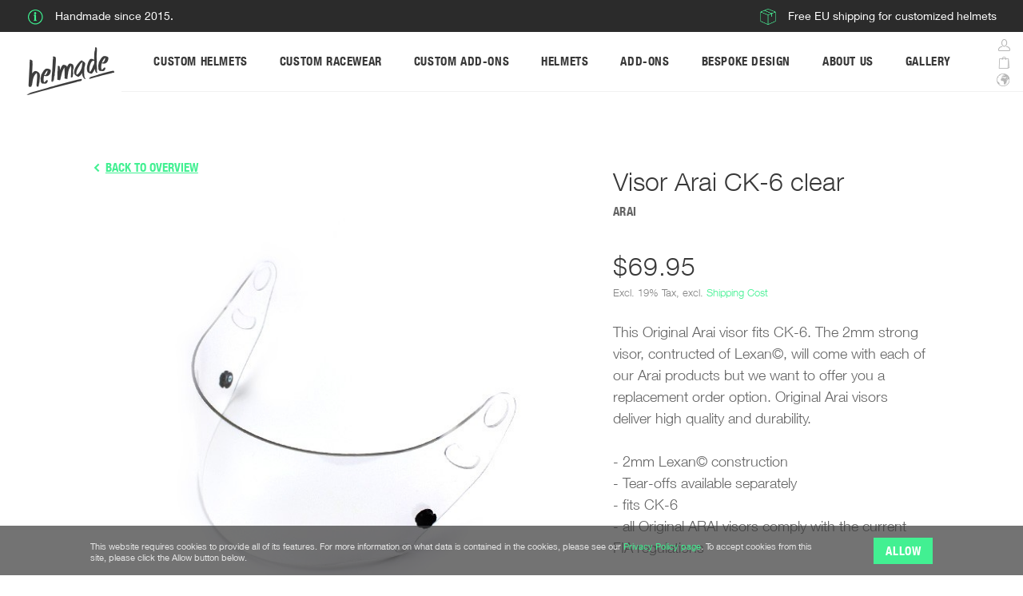

--- FILE ---
content_type: text/html; charset=UTF-8
request_url: https://www.helmade.com/en_us/visor-arai-ck-6-clear.html
body_size: 18840
content:

<!DOCTYPE html>

<!--[if lt IE 7 ]>
<html lang="en" id="top" class="no-js ie6"> <![endif]-->
<!--[if IE 7 ]>
<html lang="en" id="top" class="no-js ie7"> <![endif]-->
<!--[if IE 8 ]>
<html lang="en" id="top" class="no-js ie8"> <![endif]-->
<!--[if IE 9 ]>
<html lang="en" id="top" class="no-js ie9"> <![endif]-->
<!--[if (gt IE 9)|!(IE)]><!-->
<html lang="en" id="top" class="no-js"> <!--<![endif]-->

<head>
    
<meta http-equiv="Content-Type" content="text/html; charset=utf-8" />
<title>Visor Arai CK-6 clear - helmade Helmet Accessories</title>

<meta name="description" content="Original Arai visor✓ Perfect quality✓ Shipping time 3-5 days✓" />
<meta name="keywords" content="helmade, custom helmet, motorsports helmet, karting helmet, helmet accessories, visor, arai, visor clear, accessories" />
<meta name="robots" content="INDEX,FOLLOW" />
<meta http-equiv="content-language" content="en-us">
<meta http-equiv="X-UA-Compatible" content="IE=edge" />
<meta name="copyright" content="helmade.com">
<meta name="Yahoobot" content="Index, Follow">
<meta name="MSNbot" content="index, follow">
<meta name="GOOGLEBOT" content="INDEX, FOLLOW">
<meta name="reply-to" content="&#105;n&#102;o&#64;&#112;&#105;xlog&#105;&#120;&#46;com">
<meta name="document-type" content="Public">
<meta name="document-rating" content="Safe for Kids" >
<meta name="document-distribution" content="USA">
<meta name="author" content="helmade.com">
<meta name="publisher" content="Helmade">
<meta name="allow-search" content="yes">
<meta name="helmade" content="Visor Arai CK-6 clear - helmade Helmet Accessories" >
<meta name="subject" CONTENT="Helmade">
<meta name="google-site-verification" content="dtHg7fii1EEOYvaHm_k8ENuAKwCr9tL7joocfivkfiE" />
<meta name="p:domain_verify" content="8e47b3d5b65c2e5e21c2d3475b79dc07"/>
<script type="text/javascript">
    if (console)
    {
        function perfNow(x)
        {
            try
            {
                console.log('%c ' + x + ': ' + window.performance.now() + "ms ", 'background: #222; color: #bada55');
            }
            catch(e)
            {
            }
        }
        perfNow("head");
    }
</script>
<!-- Open Graph Protocol for Facebook and SEO END //-->
        <meta property="og:title" content="Visor CK-6 clear" />
    <meta property="og:type" content="product" />
    <meta name="twitter:card" content="summary_large_image">
    <meta name="twitter:site" content="EN US">
    <meta name="twitter:title" content="Visor CK-6 clear">
    <meta name="twitter:description" content="Check this out! My very personal #helmade design on helmade.com">
                <meta property="og:image" content="https://www.helmade.com/media/catalog/product/cache/3/small_image/200x200/9df78eab33525d08d6e5fb8d27136e95/h/e/helmade-arai-ck6-visor-clear.jpg" />
        <meta property="og:image:width" content="200" />
        <meta property="og:image:height" content="200" />
        <meta name="twitter:image:src" content="https://www.helmade.com/media/catalog/product/cache/3/small_image/200x200/9df78eab33525d08d6e5fb8d27136e95/h/e/helmade-arai-ck6-visor-clear.jpg">
        <meta property="og:url" content="https://www.helmade.com/en_us/visor-arai-ck-6-clear.html" />
    <meta property="og:description" content="Check this out! My very personal #helmade design on helmade.com" />
    <meta property="og:site_name" content="EN US" />
<!-- Open Graph Protocol for Facebook and SEO END //-->

<!-- Href Lang -->

<link rel='alternate' hreflang='en-GB' href='https://www.helmade.com/en/visor-arai-ck-6-clear-957.html'><link rel='alternate' hreflang='en-US' href='https://www.helmade.com/en_us/visor-arai-ck-6-clear.html'><link rel='alternate' hreflang='x-default' href='https://www.helmade.com/de/visier-arai-ck-6-klar.html'><link rel='alternate' hreflang='de' href='https://www.helmade.com/de/visier-arai-ck-6-klar.html'>

<link rel="icon" href="https://www.helmade.com/media/favicon/default/favicon.png" type="image/x-icon" />
<link rel="shortcut icon" href="https://www.helmade.com/media/favicon/default/favicon.png" type="image/x-icon" />
<!--[if lt IE 7]>
<script type="text/javascript">
//<![CDATA[
    var BLANK_URL = 'https://www.helmade.com/js/blank.html';
    var BLANK_IMG = 'https://www.helmade.com/js/spacer.gif';
//]]>
</script>
<![endif]-->
<link rel="stylesheet" type="text/css" href="https://www.helmade.com/js/mageworx/lightbox/css/lightbox.css" />
<link rel="stylesheet" type="text/css" href="https://www.helmade.com/skin/frontend/helmade/default/css/magesetup/default.css" media="all" />
<link rel="stylesheet" type="text/css" href="https://www.helmade.com/skin/frontend/helmade/default/css/socialsharebuttons/socialsharebuttons.css" media="all" />
<link rel="stylesheet" type="text/css" href="https://www.helmade.com/skin/frontend/base/default/css/easycredit/easycredit.min.css" media="all" />
<link rel="stylesheet" type="text/css" href="https://www.helmade.com/skin/frontend/helmade/default/css/mageworx/customoptions/customoptions.css" media="all" />
<script type="text/javascript" src="https://www.helmade.com/media/js/d003ebf55819889b984cc9f6952ab4f6.js"></script>
<script type="text/javascript" src="https://www.helmade.com/media/js/216bfaea7c54e9aa558ad99f90c25772.js" data-group="js001"></script>
<link rel="canonical" href="https://www.helmade.com/en_us/visor-arai-ck-6-clear.html" />
<!--[if  (lte IE 8) & (!IEMobile)]>
<link rel="stylesheet" type="text/css" href="https://www.helmade.com/skin/frontend/base/default/css/styles-ie8.css" media="all" />
<![endif]-->
<!--[if (gte IE 9) | (IEMobile)]><!-->
<link rel="stylesheet" type="text/css" href="https://www.helmade.com/skin/frontend/helmade/default/css/styles.css" media="all" />
<!--<![endif]-->
<!--[if lt IE 8]>
<link rel="stylesheet" type="text/css" href="https://www.helmade.com/js/mageworx/lightbox/css/lightbox-ie.css" />
<![endif]-->

<script type="text/javascript">
//<![CDATA[
Mage.Cookies.path     = '/';
Mage.Cookies.domain   = '.helmade.com';
//]]>
</script>
<meta name="viewport" content="initial-scale=1.0, width=device-width, maximum-scale=1.0, user-scalable=0" />

<script type="text/javascript">
//<![CDATA[
optionalZipCountries = ["IE","PA","HK","MO"];
//]]>
</script>
<!-- Facebook Ads Extension for Magento -->
<!-- Facebook Pixel Code -->
<script>
!function(f,b,e,v,n,t,s){if(f.fbq)return;n=f.fbq=function(){n.callMethod?
n.callMethod.apply(n,arguments):n.queue.push(arguments)};if(!f._fbq)f._fbq=n;
n.push=n;n.loaded=!0;n.version='2.0';n.queue=[];t=b.createElement(e);t.async=!0;
t.src=v;s=b.getElementsByTagName(e)[0];s.parentNode.insertBefore(t,s)}(window,
document,'script','//connect.facebook.net/en_US/fbevents.js');
fbq('init', '1837996843123400', {}, {agent: 'exmagento-1.9.3.9-2.2.0' });
fbq('track', 'PageView', {
  source: 'magento',
  version: "1.9.3.9",
  pluginVersion: "2.2.0"
});
</script>
<noscript><img height="1" width="1" style="display:none"
src="https://www.facebook.com/tr?id=1837996843123400&ev=PageView&noscript=1&cd[source]=magento&cd[version]=1.9.3.9&cd[pluginVersion]=2.2.0&a=exmagento-1.9.3.9-2.2.0"
/></noscript>
<!-- End Facebook Pixel Code -->
<script defer async src="//www.google.com/recaptcha/api.js?onload=onloadCallback&amp;render=explicit"></script>		<script type="text/javascript">
		//<![CDATA[
		window.dataLayer = window.dataLayer || [];
				dataLayer.push({
			'event': 'fireRemarketingTag_product',
			'google_tag_params': {ecomm_pagetype: "product",ecomm_prodid: {store_id: "3",entity_id: "957",entity_type_id: "4",attribute_set_id: "22",type_id: "simple",sku: "19008",has_options: "0",required_options: "0",created_at: "2016-01-05T17:51:13+01:00",updated_at: "2023-07-07 10:48:23",absolute_price: "0",absolute_weight: "0",sku_policy: "0",name: "Visor CK-6 clear",meta_title: "Visor Arai CK-6 clear - helmade Helmet Accessories",meta_description: "Original Arai visor\u2713 Perfect quality\u2713 Shipping time 3-5 days\u2713",image: "\/h\/e\/helmade-arai-ck6-visor-clear.jpg",small_image: "\/h\/e\/helmade-arai-ck6-visor-clear.jpg",thumbnail: "\/h\/e\/helmade-arai-ck6-visor-clear.jpg",url_key: "visor-arai-ck-6-clear",url_path: "visor-arai-ck-6-clear.html",custom_design: null,page_layout: null,options_container: "container2",image_label: null,small_image_label: null,thumbnail_label: null,country_of_manufacture: null,msrp_enabled: "2",msrp_display_actual_price_type: "4",gift_message_available: null,gift_wrapping_available: "0",delivery_time: "3-5 business days",meta_autogenerate: "0",revocation_product_type: null,seo_name: "Visor Arai CK-6 clear",ean: null,price: "69.9500",special_price: null,weight: "0.2000",msrp: null,gift_wrapping_price: null,manufacturer: "247",status: "1",is_recurring: "0",visibility: "4",tax_class_id: "1",basic_model: null,free_shipping: null,config_publish: "0",description: "<p>&#160;<\/p>",short_description: "<p>This Original Arai visor fits CK-6. The 2mm strong visor, contructed of Lexan\u00a9, will come with each of our Arai products but we want to offer you a replacement order option. Original Arai visors deliver high quality and durability.  \r\n\r\n- 2mm Lexan\u00a9 construction \r\n- Tear-offs available separately \r\n- fits CK-6 \r\n- all Original ARAI visors comply with the current FIA regulations<\/p>",meta_keyword: "helmade, custom helmet, motorsports helmet, karting helmet, helmet accessories, visor, arai, visor clear, accessories",custom_layout_update: null,featured_on_category: null,helmet_model: "394",accessories_category: "448",accessoires_type: "452",special_from_date: null,special_to_date: null,news_from_date: null,news_to_date: null,custom_design_from: null,custom_design_to: null,group_price: [],group_price_changed: 0,media_gallery: {images: [{value_id: "2877",file: "\/h\/e\/helmade-arai-ck6-visor-clear.jpg",product_id: "957",label: "",position: "1",disabled: "0",label_default: null,position_default: "1",disabled_default: "0"}],values: []},tier_price: [],tier_price_changed: 0,stock_item: {},is_in_stock: true,is_salable: "1",website_ids: ["1","2"],request_path: "visor-arai-ck-6-clear.html",url: "https:\/\/www.helmade.com\/en_us\/visor-arai-ck-6-clear.html",final_price: 69.95},ecomm_totalvalue: 69.95,ecomm_name: "Visor CK-6 clear",ecomm_pvalue: 69.95}		});
				//]]>
		</script>
	<script>
    //<![CDATA[
	window.dataLayer = window.dataLayer || [];
    dataLayer.push({
	  'ecommerce': {
		'detail': {
		  'actionField': {'list': 'Category - Motorsports'},    // 'detail' actions have an optional list property.
		  'products': [{
			'name': 'Visor CK-6 clear',         // Name or ID is required.
			'id': '19008',
			'price': 69.95,
			'brand': 'Arai',
			'category': 'Motorsports',
		   }]
		 }
	   }
	});
    //]]>
</script>
<script>
//<![CDATA[

function manipulationOfCart(product, type, list) {
	if (list == undefined){
		list='Category - '+ product.category
	}
	
    if (type == 'add'){
	    dataLayer.push({
		  'event': 'addToCart',
		  'ecommerce': {
			'currencyCode': 'USD',
			'add': {                                // 'add' actionFieldObject measures.
			  'actionField': {'list': list},
			  'products': [{                        //  adding a product to a shopping cart.
				'name': product.name,
				'id': product.id,
				'price': product.price,
				'brand': product.brand,
				'category': product.category,
				'quantity': product.qty,
				'list': list
			   }]
			}
		  }
		});
    }
    else if (type == 'remove'){
	    dataLayer.push({
		  'event': 'removeFromCart',
		  'ecommerce': {
			'currencyCode': 'USD',
			'remove': {                             // 'remove' actionFieldObject measures.
			  'actionField': {'list': list},
			  'products': [{                        //  adding a product to a shopping cart.
				'name': product.name,
				'id': product.id,
				'price': product.price,
				'brand': product.brand,
				'category': product.category,
				'quantity': product.qty,
				'list': list
			   }]
			}
		  }
		});
    }
}

//]]>
</script>
<!-- Scommerce Mage Google Tag Manager -->
<script>(function(w,d,s,l,i){w[l]=w[l]||[];w[l].push({'gtm.start':
new Date().getTime(),event:'gtm.js'});var f=d.getElementsByTagName(s)[0],
j=d.createElement(s),dl=l!='dataLayer'?'&l='+l:'';j.async=true;j.src=
'//www.googletagmanager.com/gtm.js?id='+i+dl;f.parentNode.insertBefore(j,f);
})(window,document,'script','dataLayer','GTM-T69GKQV');</script>
<!-- End Scommerce Mage Google Tag Manager -->
<script type="text/javascript">//<![CDATA[
        var Translator = new Translate([]);
        //]]></script><!--908a02741f78e08246e4962e4dd76754-->
<style>#header {
  position: absolute; }</style><script src='//d3c3cq33003psk.cloudfront.net/opentag-163775-webgains.js' async defer></script>

<meta name="viewport" content="width=device-width, initial-scale=1.0, maximum-scale=1.0, user-scalable=0">
<!-- Google tag (gtag.js) -->
<script async src="https://www.googletagmanager.com/gtag/js?id=G-LXQ7Q5RNK7"></script>
<script>
  window.dataLayer = window.dataLayer || [];
  function gtag(){dataLayer.push(arguments);}
  gtag('js', new Date());

  gtag('config', 'G-LXQ7Q5RNK7');
</script></head>
<body class=" catalog-product-view detail-product other-product catalog-product-view product-visor-arai-ck-6-clear">
<!-- Scommerce Mage Google Tag Manager -->
<noscript><iframe src="//www.googletagmanager.com/ns.html?id=GTM-T69GKQV"
height="0" width="0" style="display:none;visibility:hidden"></iframe></noscript>
<!-- Scommerce Mage End Google Tag Manager -->
<div class="wrapper">
        <noscript>
        <div class="global-site-notice noscript">
            <div class="notice-inner">
                <p>
                    <strong>JavaScript seems to be disabled in your browser.</strong><br />
                    You must have JavaScript enabled in your browser to utilize the functionality of this website.                </p>
            </div>
        </div>
    </noscript>
    <div class="page">
                <!--------------------------------->
<!----  Loading Overlay   ---->
<!--------------------------------->
<div id="loading_overlay"
     style="position: fixed; background-color: white; height: 100%; width: 100%; z-index: 101; top: 0;">
            <img src="https://cdn.helmade.com/misc/loadinganim.gif"
         style="position: absolute; width: 75px; height: 75px; left: 50%; margin-left: -37px; top: 50%; margin-top: -37px;">
    </div>
<!--------------------------------->
<!----  @dev: BURGER NAVIGATION OVERLAY BEGIN ---->
<!--------------------------------->
<div id="tooltip-box"></div>
<div id="burger-overlay" class="show-for-xs-s">
    <div class="page-content width-limited">
        <nav class="row">
                                <div class="column offset-xs-by-1 size-xs-10 offset-s-by-1 size-s-5 main-link-column">

                        <div class="link-container">
                            <a                                class="category-link global-color">
                                <span>
                                    <span>Custom Helmets</span>
                                </span>
                                                                    <span class="chevron top"></span>
                                    <span class="chevron bottom"></span>
                                                            </a>
                            <ul>
                                                                    <li>
                                        <a href="/en_us/helmets/motorsports.html">
                                            <span>Motorsport</span>
                                        </a>
                                    </li>
                                                                    <li>
                                        <a href="/en_us/helmets/motorbike.html">
                                            <span>Motorcycle</span>
                                        </a>
                                    </li>
                                                                    <li>
                                        <a href="/en_us/helmets/scooter.html">
                                            <span>Scooter</span>
                                        </a>
                                    </li>
                                                                    <li>
                                        <a href="/en_us/helmets/bicycle.html">
                                            <span>Bicycle</span>
                                        </a>
                                    </li>
                                                                    <li>
                                        <a href="/en_us/helmets/helmet-design-paintwork-only-helmade.html">
                                            <span>Paintwork Only</span>
                                        </a>
                                    </li>
                                                            </ul>
                        </div>
                    </div>
                                <div class="column offset-xs-by-1 size-xs-10 offset-s-by-1 size-s-5 main-link-column">

                        <div class="link-container">
                            <a                                class="category-link global-color">
                                <span>
                                    <span>Custom Racewear</span>
                                </span>
                                                                    <span class="chevron top"></span>
                                    <span class="chevron bottom"></span>
                                                            </a>
                            <ul>
                                                                    <li>
                                        <a href="/en_us/helmets/custom-race-suits/">
                                            <span>Racing Suits</span>
                                        </a>
                                    </li>
                                                                    <li>
                                        <a href="/en_us/helmets/custom-racing-gloves/">
                                            <span>Racing Gloves</span>
                                        </a>
                                    </li>
                                                                    <li>
                                        <a href="/en_us/custom-racewear/">
                                            <span>100% Bespoke</span>
                                        </a>
                                    </li>
                                                            </ul>
                        </div>
                    </div>
                                <div class="column offset-xs-by-1 size-xs-10 offset-s-by-1 size-s-5 main-link-column">

                        <div class="link-container">
                            <a                                class="category-link global-color">
                                <span>
                                    <span>Custom Add-Ons</span>
                                </span>
                                                                    <span class="chevron top"></span>
                                    <span class="chevron bottom"></span>
                                                            </a>
                            <ul>
                                                                    <li>
                                        <a href="/en_us/helmets/custom-visor-sticker-motorsport.html">
                                            <span>Visorsticker</span>
                                        </a>
                                    </li>
                                                                    <li>
                                        <a href="/en_us/helmets/custom-visor-sticker-motorsport/">
                                            <span>Drinking Bottles</span>
                                        </a>
                                    </li>
                                                                    <li>
                                        <a href="/en_us/helmets/ortema-custom-neck-brace-motorsport/">
                                            <span>Neckbraces</span>
                                        </a>
                                    </li>
                                                                    <li>
                                        <a href="/en_us/helmets/customize-your-bengio-rip-protector/">
                                            <span>Rib-Protectors</span>
                                        </a>
                                    </li>
                                                            </ul>
                        </div>
                    </div>
                                <div class="column offset-xs-by-1 size-xs-10 offset-s-by-1 size-s-5 main-link-column">

                        <div class="link-container">
                            <a                                class="category-link global-color">
                                <span>
                                    <span>Helmets</span>
                                </span>
                                                                    <span class="chevron top"></span>
                                    <span class="chevron bottom"></span>
                                                            </a>
                            <ul>
                                                                    <li>
                                        <a href="/en_us/helmets/basic-helmets/motorsports.html">
                                            <span>Motorsport</span>
                                        </a>
                                    </li>
                                                                    <li>
                                        <a href="/en_us/helmets/basic-helmets/motorbike.html">
                                            <span>Motorcycle</span>
                                        </a>
                                    </li>
                                                                    <li>
                                        <a href="/en_us/helmets/basic-helmets/scooter.html">
                                            <span>Scooter</span>
                                        </a>
                                    </li>
                                                            </ul>
                        </div>
                    </div>
                                <div class="column offset-xs-by-1 size-xs-10 offset-s-by-1 size-s-5 main-link-column">

                        <div class="link-container">
                            <a                                class="category-link global-color">
                                <span>
                                    <span>Add-Ons</span>
                                </span>
                                                                    <span class="chevron top"></span>
                                    <span class="chevron bottom"></span>
                                                            </a>
                            <ul>
                                                                    <li>
                                        <a href="/en_us/accessoires/motorsports.html">
                                            <span>Motorsport</span>
                                        </a>
                                    </li>
                                                                    <li>
                                        <a href="/en_us/accessoires/motorbike.html">
                                            <span>Motorcycle</span>
                                        </a>
                                    </li>
                                                                    <li>
                                        <a href="/en_us/accessoires/scooter.html">
                                            <span>Scooter</span>
                                        </a>
                                    </li>
                                                                    <li>
                                        <a href="/en_us/accessoires/voucher.html">
                                            <span>Voucher</span>
                                        </a>
                                    </li>
                                                                    <li>
                                        <a href="/en_us/accessoires/merchandise.html">
                                            <span>Merchandise</span>
                                        </a>
                                    </li>
                                                            </ul>
                        </div>
                    </div>
                                <div class="column offset-xs-by-1 size-xs-10 offset-s-by-1 size-s-5 main-link-column">

                        <div class="link-container">
                            <a                                class="category-link global-color">
                                <span>
                                    <span>Bespoke Design</span>
                                </span>
                                                                    <span class="chevron top"></span>
                                    <span class="chevron bottom"></span>
                                                            </a>
                            <ul>
                                                                    <li>
                                        <a href="/en_us/bespoke-helmet-design/">
                                            <span>Helme</span>
                                        </a>
                                    </li>
                                                                    <li>
                                        <a href="https://madeone.com/en_us/custom-motorcyle-paintworks">
                                            <span>Motorcycle</span>
                                        </a>
                                    </li>
                                                                    <li>
                                        <a href="https://madeone.com/en_us/custom-bicycle-paintworks/">
                                            <span>Bicycle</span>
                                        </a>
                                    </li>
                                                                    <li>
                                        <a href="https://madeone.com/en_us/custom-car-parts-and-rims-paintworks/">
                                            <span>Car Parts</span>
                                        </a>
                                    </li>
                                                            </ul>
                        </div>
                    </div>
                                <div class="column offset-xs-by-1 size-xs-10 offset-s-by-1 size-s-5 main-link-column">

                        <div class="link-container">
                            <a  href="/en/gallery/"                                class="category-link global-color">
                                <span>
                                    <span>Gallery</span>
                                </span>
                                                                    <span>&nbsp;</span>
                                                            </a>
                            <ul>
                                                            </ul>
                        </div>
                    </div>
                                <div class="column offset-xs-by-1 size-xs-10 offset-s-by-1 size-s-5 main-link-column">

                        <div class="link-container">
                            <a  href="/magazine/"                                class="category-link global-color">
                                <span>
                                    <span>Magazine</span>
                                </span>
                                                                    <span>&nbsp;</span>
                                                            </a>
                            <ul>
                                                            </ul>
                        </div>
                    </div>
                                <div class="column offset-xs-by-1 size-xs-10 offset-s-by-1 size-s-5 main-link-column">

                        <div class="link-container">
                            <a  href="/about_us/"                                class="category-link global-color">
                                <span>
                                    <span>About Us</span>
                                </span>
                                                                    <span>&nbsp;</span>
                                                            </a>
                            <ul>
                                                            </ul>
                        </div>
                    </div>
                    </nav>
        <div class="row secondary-row">
            <a class="secondary-link column offset-xs-by-1 size-xs-10 offset-s-by-1 size-s-5" href="https://www.helmade.com/en_us/checkout/cart/">
                <span class="icon icon-shopping-bag">View shopping cart</span>
                                            </a>
            <a class="secondary-link column offset-xs-by-1 size-xs-10 offset-s-by-0 size-s-5" href="/customer/account/">
                <span class="icon icon-user">Account</span>
            </a>
            <br/>
            


        <div class="divider divider1 show-for-m-l-xl"></div>
    <span class="language-wrapper">
        <span class="language-heading">EUROPE €</span>
                <a class="language-link show-for-m-l-xl first" href="https://www.helmade.com/en/visor-arai-ck-6-clear.html?___from_store=en_us">EN</a>
        <a class="language-link show-for-m-l-xl" href="https://www.helmade.com/de/visor-arai-ck-6-clear.html?___from_store=en_us">DE</a>
    </span>
    <div class="divider divider1 show-for-m-l-xl"></div>
    <span class="language-wrapper">
        <span class="language-heading">OTHERS $</span>
            <a class="language-link active first show-for-m-l-xl" href="#">EN</a>
        </span>
    <div class="secondary-link column offset-xs-by-1 size-xs-10 offset-s-by-1 size-s-5 show-for-xs-s">
                <a class="language-link first" href="https://www.helmade.com/en/visor-arai-ck-6-clear.html?___from_store=en_us">EN</a>
        <a class="language-link" href="https://www.helmade.com/de/visor-arai-ck-6-clear.html?___from_store=en_us">DE</a>
        <a class="language-link last active" href="#">EN</a>
    </div>
                                </div>
    </div>
</div>
<!--------------------------------->
<!----  @dev: BURGER NAVIGATION OVERLAY END   ---->
<!---------------------------------><div id="advantage-bar">
    <div class="advantage-info">
        <div class="advantage-icon"
             style="background-image:url('https://cdn.helmade.com/misc/advantages/icon-hot-line.png')"></div>
        <span>+49 69 42 60 73 60</span><span
            class="light">Mo.-Fr. 09:00-18:00 CET</span></div>
    <div class="advantage-info">
        <div class="advantage-icon"
             style="background-image:url('https://cdn.helmade.com/misc/advantages/icon-info.png')"></div>
        <span>Handmade since 2015.</span> </div>
    <div class="advantage-info">
        <div class="advantage-icon"
             style="background-image:url('https://cdn.helmade.com/misc/advantages/icon-free-shipping.png')"></div>
        <span>
            Free EU shipping for customized helmets        </span></div>
</div>
<header id="header" class="page-header"><div id="responsive-helper">
    <div class="show-for-xl"></div>
    <div class="show-for-l"></div>
    <div class="show-for-m"></div>
    <div class="show-for-s"></div>
    <div class="show-for-xs"></div>
</div>

<div id="grid-debug">
    <span class="xl show-for-xl">xl</span>
    <span class="l show-for-l">l</span>
    <span class="m show-for-m">m</span>
    <span class="s show-for-s">s</span>
    <span class="xs show-for-xs">xs</span>
</div>
<a class="logo" href="https://www.helmade.com/en_us/"></a>

<div id="burger-button" class="show-for-xs-s">
    <div class="line"></div>
    <div class="line"></div>
    <div class="line"></div>
</div>
<div id="header-right" class="show-for-m-l-xl">
        <div id="header-account" class="skip-content">
                    </div>

        
        <div id="header-meta" data-component="header-meta" class="tiny">
            <a id="header-meta-button">
                <div class="icon icon-user "></div>
                <div class="icon icon-shopping-bag"></div>
                <div class="icon icon-globe"></div>
            </a>

            <div id="header-meta-expandable">
                <a data-target-element="#header-account"
                   href="https://www.helmade.com/en_us/customer/account/"
                   class="icon meta-user icon-user  hover-color"></a>

                <div class="divider divider1"></div>
                <a class="icon meta-basket icon-shopping-bag hover-color skip-link skip-cart  no-count">
                    
                                    </a>
                


        <div class="divider divider1 show-for-m-l-xl"></div>
    <span class="language-wrapper">
        <span class="language-heading">EUROPE €</span>
                <a class="language-link show-for-m-l-xl first" href="https://www.helmade.com/en/visor-arai-ck-6-clear.html?___from_store=en_us">EN</a>
        <a class="language-link show-for-m-l-xl" href="https://www.helmade.com/de/visor-arai-ck-6-clear.html?___from_store=en_us">DE</a>
    </span>
    <div class="divider divider1 show-for-m-l-xl"></div>
    <span class="language-wrapper">
        <span class="language-heading">OTHERS $</span>
            <a class="language-link active first show-for-m-l-xl" href="#">EN</a>
        </span>
    <div class="secondary-link column offset-xs-by-1 size-xs-10 offset-s-by-1 size-s-5 show-for-xs-s">
                <a class="language-link first" href="https://www.helmade.com/en/visor-arai-ck-6-clear.html?___from_store=en_us">EN</a>
        <a class="language-link" href="https://www.helmade.com/de/visor-arai-ck-6-clear.html?___from_store=en_us">DE</a>
        <a class="language-link last active" href="#">EN</a>
    </div>
                                                <!--
            <div class="divider divider2"></div>
            <div id="header-search" class="skip-content">
                            </div>
            <div class="icon meta-search icon-search hover-color"></div>

            -->
            </div>

        </div>

        <div id="meta-sub">
            <div class="sub-cart sub-item">
                
<!--<a href="" data-target-element="#header-cart" class="skip-link skip-cart  no-count">
    <span class="icon"></span>
    <span class="label"></span>
    <span class="count"></span>
</a>-->

<div id="header-cart" class="block block-cart skip-content">
    
<div id="minicart-error-message" class="minicart-message"></div>
<div id="minicart-success-message" class="minicart-message"></div>

<div class="minicart-wrapper">

    <p class="block-subtitle">
        Recently added item(s)        <a class="close skip-link-close" href="#" title="Close">&times;</a>
    </p>

                    <p class="empty">You have no items in your shopping cart.</p>

    </div>
</div>
            </div>
        </div>

    <div id="header-nav" class="skip-content">
        <nav id="nav">
    <ol class="nav-primary">
        <div class="level0">
                                                        <li class="level0  ">
                    <span id="custom-helmets-btn" >
                        <a
                                                            class="nav-opener"
                                data-subnavid="custom-helmets-subnavigation"
                                                        class="level0
                                                            has-children
                            "
                        >
                            <span>Custom Helmets</span>
                        </a>
                    </span>
                </li>
                                                            <li class="level0  second  ">
                    <span id="custom-racewear-btn" >
                        <a
                                                            class="nav-opener"
                                data-subnavid="custom-racewear-subnavigation"
                                                        class="level0
                                                            has-children
                            "
                        >
                            <span>Custom Racewear</span>
                        </a>
                    </span>
                </li>
                                                            <li class="level0  second  ">
                    <span id="custom-add-ons-btn" >
                        <a
                                                            class="nav-opener"
                                data-subnavid="custom-add-ons-subnavigation"
                                                        class="level0
                                                            has-children
                            "
                        >
                            <span>Custom Add-Ons</span>
                        </a>
                    </span>
                </li>
                                                            <li class="level0  second   show-for-l-xl">
                    <span id="helmets-btn" >
                        <a
                                                            class="nav-opener"
                                data-subnavid="helmets-subnavigation"
                                                        class="level0
                                                            has-children
                            "
                        >
                            <span>Helmets</span>
                        </a>
                    </span>
                </li>
                                                            <li class="level0  second  ">
                    <span id="add-ons-btn" >
                        <a
                                                            class="nav-opener"
                                data-subnavid="add-ons-subnavigation"
                                                        class="level0
                                                            has-children
                            "
                        >
                            <span>Add-Ons</span>
                        </a>
                    </span>
                </li>
                                                            <li class="level0  second  ">
                    <span id="bespoke-design-btn" >
                        <a
                                                            class="nav-opener"
                                data-subnavid="bespoke-design-subnavigation"
                                                        class="level0
                                                            has-children
                            "
                        >
                            <span>Bespoke Design</span>
                        </a>
                    </span>
                </li>
                                                            <li class="level0  second  ">
                    <span id="about-us-btn" >
                        <a
                                                            href = "/en/about_us/"
                                                        class="level0
                            "
                        >
                            <span>About us</span>
                        </a>
                    </span>
                </li>
                                                            <li class="level0  second   show-for-l-xl">
                    <span id="gallery-btn" >
                        <a
                                                            href = "/en/gallery/"
                                                        class="level0
                            "
                        >
                            <span>Gallery</span>
                        </a>
                    </span>
                </li>
                                    </div>
    </ol>
</nav>
    </div>

</div></header><!--------------------------------->
<!----  @dev: NAVIGATION BEGIN ---->
<!--------------------------------->

                <div id="custom-helmets-subnavigation" class="hidden-nav show-for-m-l-xl">
            <div class="megamenu-pc ms-megamenu">
                <ul class="ms-topmenu ">
                    <li class="ms-level0 nav-2" style="">
                        <div class="ms-submenu">
                            <div class="ms-content">
                                <div class="ms-maincontent">
                                    <div class="row">
                                        <div class="col-sm-3 col-xs-12 category-block">
<div class="menu-hover-img-wrapper"><a href="https://www.helmade.com/en_us/helmets/motorsports/"><img alt="Motorsport" src="https://cdn.helmade.com/catalog/category/nav/custom-helmets-motorsport-hover.png" /></a></div>
<div class="headline-h1"><a href="#">Motorsport</a></div>

<div class="content">
<div class="row">
<ul class="col-xs-6 category-listing">
<li class="headline">Categories</li>
<li><a href="https://www.helmade.com/en_us/helmets/motorsports/?custom_motorsports_type=352#category-products">Karting</a></li>
<li><a href="https://www.helmade.com/en_us/helmets/motorsports/?custom_motorsports_type=459#category-products">Child Karting</a></li>
<li><a href="https://www.helmade.com/en_us/helmets/motorsports/?custom_motorsports_type=353#category-products">Car</a></li>
<li><a href="https://www.helmade.com/en_us/helmets/motorsports/?custom_motorsports_type=351#category-products">Motorcycle</a></li>
<li><a href="https://www.helmade.com/en_us/helmets/motorsports/?custom_motorsports_type=350#category-products">Rallye</a></li>
</ul>
<ul class="col-xs-6 category-listing">
<li class="headline">Brands</li>
<li><a href="https://www.helmade.com/en_us/helmets/motorsports/?manufacturer=247#category-products">Arai</a></li>
<li><a href="https://www.helmade.com/en_us/helmets/motorsports/?manufacturer=246#category-products">Bell</a></li>
<li><a href="https://www.helmade.com/en_us/helmets/motorsports/?manufacturer=303#category-products">Stilo</a></li>
<li><a href="https://www.helmade.com/en_us/helmets/motorsports/?manufacturer=774#category-products">Schuberth</a></li>
</ul>
<ul class="col-xs-12">
<li class="headline">Already got a helmet?</li>
<li><a href="https://www.helmade.com/en_us/helmets/helmet-design-paintwork-only-helmade/">Paintwork only</a></li>
</ul>
</div>
</div>
</div>
<div class="col-sm-3 col-xs-12 category-block">
<div class="menu-hover-img-wrapper"><a href="https://www.helmade.com/en_us/helmets/motorbike/"><img alt="Motorrad" src="https://cdn.helmade.com/catalog/category/nav/custom-helmets-motorcycle-hover.png" /></a></div>
<div class="headline-h1"><a href="https://www.helmade.com/en_us/helmets/motorbike/">Motorcycle</a></div>

<div class="content">
<div class="row">
<ul class="col-xs-6 category-listing">
<li class="headline">Categories</li>
<li><a href="https://www.helmade.com/en_us/helmets/motorbike/?custom_motorcycle_type=362#category-products">Street</a></li>
<li><a href="https://www.helmade.com/en_us/helmets/motorbike/?custom_motorcycle_type=363#category-products">Jet</a></li>
<li><a href="https://www.helmade.com/en_us/helmets/motorbike/?custom_motorcycle_type=364#category-products">Vintage</a></li>
<li><a href="https://www.helmade.com/en_us/helmets/motorbike/?custom_motorcycle_type=365#category-products">Motocross</a></li>
<li><a href="https://www.helmade.com/en_us/helmets/motorbike/?custom_motorcycle_type=360#category-products">Racing</a></li>
</ul>
<ul class="col-xs-6 category-listing">
<li class="headline">Brands</li>
<li><a href="https://www.helmade.com/en_us/helmets/motorbike/?manufacturer=248#category-products">helmade</a></li>
<li><a href="https://www.helmade.com/en_us/helmets/motorbike/?manufacturer=246#category-products">Bell</a></li>
<li><a href="https://www.helmade.com/en_us/helmets/motorbike/?manufacturer=247#category-products">Arai</a></li>
<li><a href="https://www.helmade.com/en_us/helmets/motorbike/?manufacturer=753#category-products">Shoei</a></li>
<li><a href="https://www.helmade.com/en_us/helmets/motorbike/?manufacturer=601#category-products">AGV</a></li>
<li><a href="https://www.helmade.com/en_us/helmets/motorbike/?manufacturer=320#category-products">Bandit</a></li>
<li class="read-more">and more</li>
</ul>
<ul class="col-xs-12">
<li class="headline"></li>
<li><a></a></li>
</ul>
</div>
</div>
</div>
<div class="col-sm-3 col-xs-12 category-block">
<div class="menu-hover-img-wrapper"><a href="https://www.helmade.com/en_us/helmets/scooter/"><img alt="Motorrad" src="https://cdn.helmade.com/catalog/category/nav/custom-helmets-scooter-hover.png" /></a></div>
<div class="headline-h1"><a href="https://www.helmade.com/en_us/helmets/scooter/">Scooter</a></div>

<div class="content">
<div class="row">
<ul class="col-xs-6 category-listing">
<li class="headline">Categories</li>
<li><a href="https://www.helmade.com/en_us/helmets/scooter/?custom_scooter_type=366#category-products">Jet</a></li>
<li><a href="https://www.helmade.com/en_us/helmets/scooter/?custom_scooter_type=367#category-products">Integral</a></li>
<li><a href="https://www.helmade.com/en_us/helmets/scooter/?custom_scooter_type=368#category-products">Vintage</a></li>
</ul>
<ul class="col-xs-6 category-listing">
<li class="headline">Brands</li>
<li><a href="https://www.helmade.com/en_us/helmets/scooter/?manufacturer=248#category-products">helmade</a></li>
<li><a href="https://www.helmade.com/en_us/helmets/scooter/?manufacturer=246#category-products">Bell</a></li>
<li><a href="https://www.helmade.com/en_us/helmets/scooter/?manufacturer=247#category-products">Arai</a></li>
<li><a href="https://www.helmade.com/en_us/helmets/scooter/?manufacturer=753#category-products">Shoei</a></li>
<li><a href="https://www.helmade.com/en_us/helmets/scooter/?manufacturer=601#category-products">AGV</a></li>
<li><a href="https://www.helmade.com/en_us/helmets/scooter/?manufacturer=320#category-products">Bandit</a></li>
<li class="read-more">and more</li>
</ul>
<ul class="col-xs-12">
<li class="headline"></li>
<li><a></a></li>
</ul>
</div>
</div>
</div>
<div class="col-sm-3 col-xs-12 category-block">
<div class="menu-hover-img-wrapper"><a href="https://www.helmade.com/en_us/helmets/bicycle/"><img alt="Bicycle" src="https://cdn.helmade.com/catalog/category/nav/custom-helmets-bicycle-hover.png" /></a></div>
<div class="headline-h1"><a href="https://www.helmade.com/en_us/helmets/bicycle/">Bicycle</a></div>
<div class="headline-h1"></div>
<div class="content">
<div class="row">
<ul class="col-xs-6 category-listing">
<li class="headline">Categories</li>
<li><a href="https://www.helmade.com/en_us/helmets/bicycle/?custom_bicycle_type=656#category-products">Urban/City</a></li>
<li><a href="https://www.helmade.com/en_us/helmets/bicycle/?custom_bicycle_type=658#category-products">MTB/Trail</a></li>
<li><a href="https://www.helmade.com/en_us/helmets/bicycle/?custom_bicycle_type=657#category-products">Kids/Youth</a></li>
</ul>
<ul class="col-xs-6 category-listing">
<li class="headline">Brands</li>
<li><a href="https://www.helmade.com/en_us/helmets/bicycle/">KED</a></li>
</ul>
</div>
</div>
</div>                                    </div>
                                </div>
                                <div class="subnav row">
                                    <div class="col-sm-6 col-xs-12"><a class="row" href="https://www.helmade.com/en_us/accessoires/voucher.html/"> <span class="col-xs-6"> <img alt="Voucher" src="https://www.helmade.com/wp/wp-content/uploads/2017/11/helmade-voucher.jpg" /> </span> <span class="col-xs-6"> <span class="headline-h2">Vouchers</span><br /> <span>The ideal gift idea</span> </span> </a></div>
<div class="col-sm-6 col-xs-12"><a class="row" href="https://www.helmade.com/en_us/individuallackierung/"> <span class="col-xs-6"> <img alt="" src="//www.helmade.com/wp/wp-content/uploads/2017/11/individual-paintwork-logo.jpg" /> </span> <span class="col-xs-6"> <span class="headline-h2">Bespoke Designs</span><br /> <span>Logos, specials or your very own design?</span> </span> </a></div>                                </div>
                            </div>
                        </div>
                    </li>
                </ul>
            </div>
        </div>
                    <div id="custom-racewear-subnavigation" class="hidden-nav show-for-m-l-xl">
            <div class="megamenu-pc ms-megamenu">
                <ul class="ms-topmenu ">
                    <li class="ms-level0 nav-2" style="">
                        <div class="ms-submenu">
                            <div class="ms-content">
                                <div class="ms-maincontent">
                                    <div class="row">
                                        <div class="col-sm-3 col-xs-12 category-block accessories-block">
<div class="menu-hover-img-wrapper"><a href="https://www.helmade.com/en_us/helmets/custom-race-suits/"><img alt="Race Suits" src="https://cdn.helmade.com/catalog/category/nav/custom-suits-hover.png" /></a></div>
<div class="headline-h1" style="text-align: center;"><a href="https://www.helmade.com/en_us/helmets/custom-race-suits/">Race Suits</a></div>
</div>
<div class="col-sm-3 col-xs-12 category-block accessories-block">
<div class="menu-hover-img-wrapper"><a href="https://www.helmade.com/en_us/helmets/custom-racing-gloves/"><img alt="Racing Gloves" src="https://cdn.helmade.com/catalog/category/nav/custom-gloves-hover.png" /></a></div>
<div class="headline-h1" style="text-align: center;"><a href="https://www.helmade.com/en_us/helmets/custom-racing-gloves/">Racing Gloves</a></div>
</div>
<div class="col-sm-3 col-xs-12 category-block accessories-block">
<div class="menu-hover-img-wrapper"><a href="https://www.helmade.com/en_us/helmets/custom-underwear/"><img alt="Underwear" src="https://cdn.helmade.com/catalog/category/nav/custom-underwear-hover.png" /></a></div>
<div class="headline-h1" style="text-align: center;"><a href="https://www.helmade.com/en_us/helmets/custom-underwear/">Underwear</a></div>
</div>
<div class="col-sm-3 col-xs-12 category-block accessories-block">
<div class="menu-hover-img-wrapper"><a href="https://www.helmade.com/en_us/helmets/marina-racewear-custom-teamwear/"><img alt="Teamwear" src="https://cdn.helmade.com/catalog/category/nav/teamwear-hover.png" /></a></div>
<div class="headline-h1" style="text-align: center;"><a href="https://www.helmade.com/en_us/helmets/marina-racewear-custom-teamwear/">Teamwear</a></div>
</div>
<div class="headline-h1" style="text-align: center;"></div>
<div class="headline-h1" style="text-align: center;"></div>
<div class="headline-h1" style="text-align: center;"></div>                                    </div>
                                </div>
                                <div class="subnav row">
                                    <div class="col-sm-6 col-xs-12"><a class="row" href="https://www.helmade.com/en_us/custom-racewear/"> <span class="col-xs-6"> <img alt="" src="https://cdn.helmade.com/catalog/category/nav/bespoke-racewear.png" /> </span> <span class="col-xs-6"> <span class="headline-h2">100% Bespoke</span><br /> <span>Suits, Gloves and more</span> </span> </a></div>
<div class="col-sm-6 col-xs-12"><a class="row" href="https://www.helmade.com/en_us/helmets/minus-273-karting-gloves/"> <span class="col-xs-6"> <img alt="" src="https://cdn.helmade.com/catalog/category/nav/minus273.png" /> </span> <span class="col-xs-6"> <span class="headline-h2">Minus273 Gloves</span><br /> <span>Discover the collection</span> </span> </a></div>                                </div>
                            </div>
                        </div>
                    </li>
                </ul>
            </div>
        </div>
                    <div id="custom-add-ons-subnavigation" class="hidden-nav show-for-m-l-xl">
            <div class="megamenu-pc ms-megamenu">
                <ul class="ms-topmenu ">
                    <li class="ms-level0 nav-2" style="">
                        <div class="ms-submenu">
                            <div class="ms-content">
                                <div class="ms-maincontent">
                                    <div class="row">
                                        <div class="col-sm-3 col-xs-12 category-block accessories-block">
<div class="menu-hover-img-wrapper"><a href="https://www.helmade.com/en_us/helmets/custom-visor-sticker-motorsport/"><img alt="Visorstickers" src="https://cdn.helmade.com/catalog/category/nav/custom-visorsticker-hover.png" /></a></div>
<div class="headline-h1" style="text-align: center;"><a href="https://www.helmade.com/en_us/helmets/custom-visor-sticker-motorsport/">Visorstickers</a></div>
</div>
<div class="col-sm-3 col-xs-12 category-block accessories-block">
<div class="menu-hover-img-wrapper"><a href="https://www.helmade.com/en_us/helmets/custom-drinking-bottle-motorsport/"><img alt="Drinking Bottles" src="https://cdn.helmade.com/catalog/category/nav/drinking-bottle-hover.png" /></a></div>
<div class="headline-h1" style="text-align: center;"><a href="https://www.helmade.com/en_us/helmets/custom-drinking-bottle-motorsport/">Drinking Bottles</a></div>
</div>
<div class="col-sm-3 col-xs-12 category-block accessories-block">
<div class="menu-hover-img-wrapper"><a href="https://www.helmade.com/en_us/helmets/ortema-custom-neck-brace-motorsport/"><img alt="Neckbraces" src="https://cdn.helmade.com/catalog/category/nav/custom-neckbraces-hover.png" /></a></div>
<div class="headline-h1" style="text-align: center;"><a href="https://www.helmade.com/en_us/helmets/ortema-custom-neck-brace-motorsport/">Neckbraces</a></div>
</div>
<div class="col-sm-3 col-xs-12 category-block accessories-block">
<div class="menu-hover-img-wrapper"><a href="https://www.helmade.com/en_us/helmets/customize-your-bengio-rip-protector/"><img alt="Rib Protectors" src="https://cdn.helmade.com/catalog/category/nav/custom-bengio-hover.png" /></a></div>
<div class="headline-h1" style="text-align: center;"><a href="https://www.helmade.com/en_us/helmets/customize-your-bengio-rip-protector/">Rib Protectors</a></div>
</div>
<div class="headline-h1" style="text-align: center;"></div>
<div class="headline-h1" style="text-align: center;"></div>
<div class="headline-h1" style="text-align: center;"></div>                                    </div>
                                </div>
                                <div class="subnav row">
                                    <div class="col-sm-6 col-xs-12 accessories-block-footer"><a class="row" href="https://www.helmade.com/en/helmade-visor-cleaner.html"> <span class="col-xs-6"> <img alt="Visor Cleaner" src="https://cdn.helmade.com/catalog/category/nav/visorcleaner.jpg" /> </span> <span class="col-xs-6"> <span class="headline-h2">Visor Cleaner</span><br /> <span>For crystal clear view</span> </span> </a></div>
<div class="col-sm-6 col-xs-12"><a class="row" href="https://www.helmade.com/en/accessoires/voucher/"> <span class="col-xs-6"> <img alt="" src="https://www.helmade.com/wp/wp-content/uploads/2017/11/helmade-voucher.jpg" /> </span> <span class="col-xs-6"> <span class="headline-h2">Vouchers</span><br /> <span>The ideal gift idea</span> </span> </a></div>                                </div>
                            </div>
                        </div>
                    </li>
                </ul>
            </div>
        </div>
                    <div id="helmets-subnavigation" class="hidden-nav show-for-m-l-xl">
            <div class="megamenu-pc ms-megamenu">
                <ul class="ms-topmenu ">
                    <li class="ms-level0 nav-2" style="">
                        <div class="ms-submenu">
                            <div class="ms-content">
                                <div class="ms-maincontent">
                                    <div class="row">
                                        <div class="col-sm-4 col-xs-12 category-block">
<div class="menu-hover-img-wrapper"><a href="https://www.helmade.com/en_us/helmets/basic-helmets/motorsports/"><img alt="Motorsport" src="https://cdn.helmade.com/catalog/category/nav/helmets-motorsport-hover.png" /></a></div>
<div class="headline-h1"><a href="https://www.helmade.com/en_us/helmets/basic-helmets/motorsports/">Motorsport</a></div>
<br />
<div class="content">
<div class="row">
<ul class="col-xs-6 category-listing">
<li class="headline">Categories</li>
<li><a href="https://www.helmade.com/en_us/helmets/basic-helmets/motorsports/?base_motorsports_type=375#category-products">Karting</a></li>
<li><a href="https://www.helmade.com/en_us/helmets/basic-helmets/motorsports/?base_motorsports_type=460#category-products">Child Karting</a></li>
<li><a href="https://www.helmade.com/en_us/helmets/basic-helmets/motorsports/?base_motorsports_type=376#category-products">Car</a></li>
<li><a href="https://www.helmade.com/en_us/helmets/basic-helmets/motorsports/?base_motorsports_type=378#category-products">Rallye</a></li>
</ul>
<ul class="col-xs-6 category-listing">
<li class="headline">Brands</li>
<li><a href="https://www.helmade.com/en_us/helmets/basic-helmets/motorsports/?manufacturer=247#category-products">Arai</a></li>
<li><a href="https://www.helmade.com/en_us/helmets/basic-helmets/motorsports/?manufacturer=246#category-products">Bell</a></li>
<li><a href="https://www.helmade.com/en_us/helmets/basic-helmets/motorsports/?manufacturer=303#category-products">Stilo</a></li>
<li><a href="https://www.helmade.com/en_us/helmets/basic-helmets/motorsports/?manufacturer=774#category-products">Schuberth</a></li>
</ul>
</div>
</div>
</div>
<div class="col-sm-4 col-xs-12 category-block">
<div class="menu-hover-img-wrapper"><a href="https://www.helmade.com/en_us/helmets/basic-helmets/motorbike/"><img alt="Motorsport" src="https://cdn.helmade.com/catalog/category/nav/helmets-motorcycle-hover.png" /></a></div>
<div class="headline-h1"><a href="https://www.helmade.com/en_us/helmets/basic-helmets/motorbike/">Motorcycle</a></div>
<br />
<div class="content">
<div class="row">
<ul class="col-xs-6 category-listing">
<li class="headline">Categories</li>
<li><a href="https://www.helmade.com/en_us/helmets/basic-helmets/motorbike/?base_motorcycle_type=369#category-products">Street</a></li>
<li><a href="https://www.helmade.com/en_us/helmets/basic-helmets/motorbike/?base_motorcycle_type=370#category-products">Jet</a></li>
<li><a href="https://www.helmade.com/en_us/helmets/basic-helmets/motorbike/?base_motorcycle_type=371#category-products">Vintage</a></li>
<li><a href="https://www.helmade.com/en_us/helmets/basic-helmets/motorbike/?base_motorcycle_type=372#category-products">Motocross</a></li>
<li><a href="https://www.helmade.com/en_us/helmets/basic-helmets/motorbike/?base_motorcycle_type=374#category-products">Racing</a></li>
</ul>
<ul class="col-xs-6 category-listing">
<li class="headline">Brands</li>
<li><a href="https://www.helmade.com/en_us/helmets/basic-helmets/motorbike/?manufacturer=247#category-products">Arai</a></li>
<li><a href="https://www.helmade.com/en_us/helmets/basic-helmets/motorbike/?manufacturer=246#category-products">Bell</a></li>
<li><a href="https://www.helmade.com/en_us/helmets/basic-helmets/motorbike/?manufacturer=321#category-products">Premier</a></li>
<li><a href="https://www.helmade.com/en_us/helmets/basic-helmets/motorbike/?manufacturer=320#category-products">Bandit</a></li>
</ul>
</div>
</div>
</div>
<div class="col-sm-4 col-xs-12 category-block">
<div class="menu-hover-img-wrapper"><a href="https://www.helmade.com/en_us/helmets/basic-helmets/scooter/"><img alt="Scooter" src="https://cdn.helmade.com/catalog/category/nav/helmets-scooter-hover.png" /></a></div>
<div class="headline-h1"><a href="https://www.helmade.com/en_us/helmets/basic-helmets/scooter/">Scooter</a></div>
<br /> 
<div class="content">
<div class="row">
<ul class="col-xs-6 category-listing">
<li class="headline">Categories</li>
<li><a href="https://www.helmade.com/en_us/helmets/basic-helmets/scooter/?base_scooter_type=381#category-products">Jet</a></li>
<li><a href="https://www.helmade.com/en_us/helmets/basic-helmets/scooter/?base_scooter_type=382#category-products">Integral</a></li>
<li><a href="https://www.helmade.com/en_us/helmets/basic-helmets/scooter/?base_scooter_type=383#category-products">Vintage</a></li>
</ul>
<ul class="col-xs-6 category-listing">
<li class="headline">Brands</li>
<li><a href="https://www.helmade.com/en_us/helmets/basic-helmets/scooter/?manufacturer=247#category-products">Arai</a></li>
<li><a href="https://www.helmade.com/en_us/helmets/basic-helmets/scooter/?manufacturer=246#category-products">Bell</a></li>
<li><a href="https://www.helmade.com/en_us/helmets/basic-helmets/scooter/?manufacturer=321#category-products">Premier</a></li>
<li><a href="https://www.helmade.com/en_us/helmets/basic-helmets/scooter/?manufacturer=320#category-products">Bandit</a></li>
</ul>
</div>
</div>
</div>                                    </div>
                                </div>
                                <div class="subnav row">
                                    <div class="col-sm-6 col-xs-12"><a class="row" href="https://www.helmade.com/en_us/magazine/arai-story-no-compromise-protect-fellow-riders/"> <span class="col-xs-6"> <img alt="" src="https://www.helmade.com/wp/wp-content/uploads/2017/11/the-arai-story.jpg" /> </span> <span class="col-xs-6"> <span class="headline-h2">The Arai Story</span><br /> <span>Handmade helmets from Japan</span> </span> </a></div>
<div class="col-sm-6 col-xs-12"><a class="row" href="https://www.helmade.com/en_us/faq/"> <span class="col-xs-6"> <img alt="" src="https://www.helmade.com/wp/wp-content/uploads/2017/11/faq.jpg" /> </span> <span class="col-xs-6"> <span class="headline-h2">FAQs</span><br /> <span>For all remaining questions</span> </span> </a></div>                                </div>
                            </div>
                        </div>
                    </li>
                </ul>
            </div>
        </div>
                    <div id="add-ons-subnavigation" class="hidden-nav show-for-m-l-xl">
            <div class="megamenu-pc ms-megamenu">
                <ul class="ms-topmenu ">
                    <li class="ms-level0 nav-2" style="">
                        <div class="ms-submenu">
                            <div class="ms-content">
                                <div class="ms-maincontent">
                                    <div class="row">
                                        <div class="col-sm-4 col-xs-12 category-block">
<div class="menu-hover-img-wrapper"><a href="https://www.helmade.com/en_us/accessoires/motorsports/"><img alt="Motorsport" src="https://cdn.helmade.com/catalog/category/nav/accessories-motorsport-hover.png" /></a></div>
<div class="headline-h1"><a href="https://www.helmade.com/en_us/accessoires/motorsports/">Motorsport</a></div>
<div class="content">
<div class="row">
<ul class="col-xs-6 category-listing">
<li class="headline">Categories</li>
<li><a href="https://www.helmade.com/en_us/accessoires/motorsports/?accessoires_type=452#category-products">Visors</a></li>
<li><a href="https://www.helmade.com/en_us/accessoires/motorsports/?accessoires_type=453#category-products">Add-Ons</a></li>
<li><a href="https://www.helmade.com/en_us/accessoires/motorsports/?accessoires_type=454#category-products">Bags</a></li>
<li><a href="https://www.helmade.com/en_us/accessoires/motorsports/?accessoires_type=772#category-products">Gloves</a></li>
<li><a href="https://www.helmade.com/en_us/accessoires/motorsports/?accessoires_type=761#category-products">Safety-Gear</a></li>
<li><a href="https://www.helmade.com/en_us/accessoires/motorsports/?accessoires_type=766#category-products">Balaclava</a></li>
<li><a href="https://www.helmade.com/en_us/accessoires/motorsports/?accessoires_type=455#category-products">Spare-Parts</a></li>
<li><a href="https://www.helmade.com/en_us/accessoires/motorsports/?accessoires_type=768#category-products">Underwear</a></li>
</ul>
<ul class="col-xs-6 category-listing">
<li class="headline">Brands</li>
<li><a href="https://www.helmade.com/en_us/accessoires/motorsports/?manufacturer=247#category-products">Arai</a></li>
<li><a href="https://www.helmade.com/en_us/accessoires/motorsports/?manufacturer=246#category-products">Bell</a></li>
<li><a href="https://www.helmade.com/en_us/accessoires/motorsports/?manufacturer=303#category-products">Stilo</a></li>
<li><a href="https://www.helmade.com/en_us/accessoires/motorsports/?manufacturer=774#category-products">Schuberth</a></li>
<li><a href="https://www.helmade.com/en_us/accessoires/motorsports/?manufacturer=773#category-products">Minus 273</a></li>
<li><a href="https://www.helmade.com/en_us/accessoires/motorsports/?manufacturer=836#category-products">BENGIO</a></li>
<li><a href="https://www.helmade.com/en_us/accessoires/motorsports/?manufacturer=760#category-products">HANS</a></li>
<li><a href="https://www.helmade.com/en_us/accessoires/motorsports/?manufacturer=764#category-products">Sparco</a></li>
<li><a href="https://www.helmade.com/en_us/accessoires/motorsports/?manufacturer=763#category-products">OMP</a></li>
<li><a href="https://www.helmade.com/en_us/accessoires/motorsports/?manufacturer=255#category-products">Antman Trix</a></li>
<li><a href="https://www.helmade.com/en_us/accessoires/motorsports/?manufacturer=248#category-products">helmade</a></li>
</ul>
<ul class="col-xs-12">
<li class="headline">Upgrade your helmet</li>
<li><a href="https://www.helmade.com/en_us/helmets/custom-visor-sticker-motorsport/">Design your Visor Sticker</a></li>
</ul>
</div>
</div>
</div>
<div class="col-sm-4 col-xs-12 category-block">
<div class="menu-hover-img-wrapper"><a href="https://www.helmade.com/en_us/accessoires/motorbike/"><img alt="Motorcycle" src="https://cdn.helmade.com/catalog/category/nav/accessories-motorcycle-hover.png" /></a></div>
<div class="headline-h1"><a href="https://www.helmade.com/en_us/accessoires/motorbike/">Motorcycle</a></div>
<div class="content">
<div class="row">
<ul class="col-xs-6 category-listing">
<li class="headline">Categories</li>
<li><a href="https://www.helmade.com/en_us/accessoires/motorbike/?accessoires_type=451#category-products">Goggles</a></li>
<li><a href="https://www.helmade.com/en_us/accessoires/motorbike/?accessoires_type=451#category-products">Visors</a></li>
<li><a href="https://www.helmade.com/en_us/accessoires/motorbike/?accessoires_type=453#category-products">Add-Ons</a></li>
<li><a href="https://www.helmade.com/en_us/accessoires/motorbike/?accessoires_type=454#category-products">Bags</a></li>
</ul>
<ul class="col-xs-6 category-listing">
<li class="headline">Brands</li>
<li><a href="https://www.helmade.com/en_us/accessoires/motorbike/?manufacturer=248#category-products">helmade</a></li>
<li><a href="https://www.helmade.com/en_us/accessoires/motorbike/?manufacturer=253#category-products">Baruffaldi</a></li>
<li><a href="https://www.helmade.com/en_us/accessoires/motorbike/?manufacturer=283#category-products">Climax</a></li>
<li><a href="https://www.helmade.com/en_us/accessoires/motorbike/?manufacturer=707#category-products">Ethen</a></li>
<li><a href="https://www.helmade.com/en_us/accessoires/motorbike/?manufacturer=247#category-products">Arai</a></li>
<li><a href="https://www.helmade.com/en_us/accessoires/motorbike/?manufacturer=246#category-products">Bell</a></li>
</ul>
</div>
</div>
</div>
<div class="col-sm-4 col-xs-12 category-block">
<div class="menu-hover-img-wrapper"><a href="https://www.helmade.com/en_us/accessoires/scooter/"><img alt="Scooter" src="https://cdn.helmade.com/catalog/category/nav/accessories-scooter-hover.png" /></a></div>
<div class="headline-h1"><a href="https://www.helmade.com/en_us/accessoires/scooter/">Scooter</a></div>

<div class="content">
<div class="row">
<ul class="col-xs-6 category-listing">
<li class="headline">Categories</li>
<li><a href="https://www.helmade.com/en_us/accessoires/scooter/?accessoires_type=451#category-products">Goggles</a></li>
<li><a href="https://www.helmade.com/en_us/accessoires/scooter/?accessoires_type=452#category-products">Visors</a></li>
<li><a href="https://www.helmade.com/en_us/accessoires/scooter/?accessoires_type=453#category-products">Add-Ons</a></li>
<li><a href="https://www.helmade.com/en_us/accessoires/scooter/?accessoires_type=454#category-products">Bags</a></li>
</ul>
<ul class="col-xs-6 category-listing">
<li class="headline">Brands</li>
<li><a href="https://www.helmade.com/en_us/accessoires/scooter/?manufacturer=248#category-products">helmade</a></li>
<li><a href="https://www.helmade.com/en_us/accessoires/scooter/?manufacturer=253#category-products">Baruffaldi</a></li>
<li><a href="https://www.helmade.com/en_us/accessoires/scooter/?manufacturer=283#category-products">Climax</a></li>
</ul>
</div>
</div>
</div>                                    </div>
                                </div>
                                <div class="subnav row">
                                    <div class="col-sm-6 col-xs-12"><a class="row" href="https://www.helmade.com/en_us/helmets/custom-visor-sticker-motorsport.html/"> <span class="col-xs-6"> <img alt="design-your-own-visorsticker" src="https://www.helmade.com/wp/wp-content/uploads/2019/10/visiersticker-print.jpg" /> </span> <span class="col-xs-6"> <span class="headline-h2">Visor Sticker</span><br /> <span>Design your own sticker</span> </span> </a></div>
<div class="col-sm-6 col-xs-12"><a class="row" href="https://www.helmade.com/en_us/helmets/custom-drinking-bottle-motorsport/"> <span class="col-xs-6"> <img alt="Drinking Bottle" src="https://www.helmade.com/wp/wp-content/uploads/2020/08/helmade-custom-drinking-bottles.jpg" /> </span> <span class="col-xs-6"> <span class="headline-h2">Drinking Bottles</span><br /> <span>Your individual refresher</span> </span> </a></div>                                </div>
                            </div>
                        </div>
                    </li>
                </ul>
            </div>
        </div>
                    <div id="bespoke-design-subnavigation" class="hidden-nav show-for-m-l-xl">
            <div class="megamenu-pc ms-megamenu">
                <ul class="ms-topmenu ">
                    <li class="ms-level0 nav-2" style="">
                        <div class="ms-submenu">
                            <div class="ms-content">
                                <div class="ms-maincontent">
                                    <div class="row">
                                        <div class="col-sm-3 col-xs-12 category-block">
<div class="menu-hover-img-wrapper"><a href="https://www.helmade.com/en_us/bespoke-helmet-design/"><img alt="Helmets" src="https://cdn.helmade.com/catalog/category/nav/helmade-hover.png" /></a></div>
<div class="headline-h1"><a href="https://www.helmade.com/en_us/bespoke-helmet-design/">Helmets</a></div>
</div>
<div class="col-sm-3 col-xs-12 category-block">
<div class="menu-hover-img-wrapper"><a href="https://madeone.com/en/custom-bicycle-paintworks/" rel="noopener noreferrer" target="_blank"><img alt="Bicycles" src="https://cdn.helmade.com/catalog/category/nav/bicycle-hover.png" /></a></div>
<div class="headline-h1"><a href="https://madeone.com/en/custom-bicycle-paintworks/" rel="noopener noreferrer" target="_blank">Bicycles</a></div>
</div>
<div class="col-sm-3 col-xs-12 category-block">
<div class="menu-hover-img-wrapper"><a href="https://madeone.com/en/custom-motorcyle-paintworks" rel="noopener noreferrer" target="_blank"><img alt="Motorcycles" src="https://cdn.helmade.com/catalog/category/nav/moto-hover.png" /></a></div>
<div class="headline-h1"><a href="https://madeone.com/en/custom-motorcyle-paintworks" rel="noopener noreferrer" target="_blank">Motorcycles</a></div>
</div>
<div class="col-sm-3 col-xs-12 category-block">
<div class="menu-hover-img-wrapper"><a href="https://madeone.com/en/custom-car-parts-and-rims-paintworks/" rel="noopener noreferrer" target="_blank"><img alt="Car Parts" src="https://cdn.helmade.com/catalog/category/nav/automotive-hover.png" /></a></div>
<div class="headline-h1"><a href="https://madeone.com/en/custom-car-parts-and-rims-paintworks/" rel="noopener noreferrer" target="_blank">Car Parts</a></div>
<div class="headline-h1"></div>
</div>                                    </div>
                                </div>
                                <div class="subnav row">
                                                                    </div>
                            </div>
                        </div>
                    </li>
                </ul>
            </div>
        </div>
                    
<!--------------------------------->
<!----  @dev: NAVIGATION END   ---->
<!--------------------------------->


        <div class="main-container col1-layout">
            <div class="main">
                                <div class="col-main">

                    
					
                    <div class="main-content">
                        <div class="main-row">
                            <div id="map-popup" class="map-popup" style="display:none;">
    <a href="#" class="map-popup-close" id="map-popup-close">&times;</a>
    <div class="map-popup-heading"><h3 id="map-popup-heading"></h3></div>
    <div class="map-popup-content" id="map-popup-content">
        <div class="map-popup-msrp" id="map-popup-msrp-box">
            <span class="label">Price:</span>
            <span style="text-decoration:line-through;" id="map-popup-msrp"></span>
        </div>
        <div class="map-popup-price" id="map-popup-price-box">
            <span class="label">Actual Price:</span>
            <span id="map-popup-price"></span>
        </div>
        <div class="map-popup-checkout">
            <form action="" method="POST" id="product_addtocart_form_from_popup">
                <input type="hidden" name="product" class="product_id" value="" id="map-popup-product-id" />
                <div class="additional-addtocart-box">
                                    </div>
                <button type="button" title="Add to Cart" class="button btn-cart" id="map-popup-button"><span><span>Add to Cart</span></span></button>
            </form>
        </div>
        <script type="text/javascript">
        //<![CDATA[
            document.observe("dom:loaded", Catalog.Map.bindProductForm);
        //]]>
        </script>
    </div>
    <div class="map-popup-text" id="map-popup-text">Our price is lower than the manufacturer's &quot;minimum advertised price.&quot;  As a result, we cannot show you the price in catalog or the product page. <br /><br /> You have no obligation to purchase the product once you know the price. You can simply remove the item from your cart.</div>
    <div class="map-popup-text" id="map-popup-text-what-this">Our price is lower than the manufacturer's &quot;minimum advertised price.&quot;  As a result, we cannot show you the price in catalog or the product page. <br /><br /> You have no obligation to purchase the product once you know the price. You can simply remove the item from your cart.</div>
</div>
<script type="text/javascript">
    var optionsPrice = new Product.OptionsPrice([]);
</script>
<div id="messages_product_view"></div>
<div id="product-view-accessory" class="product-view product-view-accessory">

    <div class="page-content width-limited product-box">

        <form action="https://www.helmade.com/en_us/checkout/cart/add/uenc/aHR0cHM6Ly93d3cuaGVsbWFkZS5jb20vZW5fdXMvdmlzb3ItYXJhaS1jay02LWNsZWFyLmh0bWw_X19fU0lEPVU,/product/957/form_key/8aui0OmpeqDJrsdv/"
              method="post"
              id="product_addtocart_form"              class="row">
            <input name="form_key" type="hidden" value="8aui0OmpeqDJrsdv" />
            <div class="no-display">
                <input type="hidden" name="product" value="957"/>
                <input type="hidden" name="related_product" id="related-products-field" value=""/>
            </div>

            <div class="column offset-l-by-1 size-l-6">

                <div class="product-img-box">

                    <!-- @dev: backto overview -->
                    <div class="back-link">
                        <a href="https://www.helmade.com/en_us/accessoires/motorsports/" data-category-url="accessoires/motorsports/"><div class="icon icon-prev-icon"></div>Back to Overview</a>
                    </div>
                    <!-- @dev: backto overview //-->

                    <div class="product-image">
    <div class="product-image-gallery">
        <img id="image-main"
             class="product-gallery-image visible"
             src="https://www.helmade.com/media/catalog/product/cache/3/image/9df78eab33525d08d6e5fb8d27136e95/h/e/helmade-arai-ck6-visor-clear.jpg"
             alt="Visor CK-6 clear"
             title="Visor CK-6 clear" />

                                <img id="image-0"
                 class="product-gallery-image"
                 src="https://www.helmade.com/media/catalog/product/cache/3/image/1800x/040ec09b1e35df139433887a97daa66f/h/e/helmade-arai-ck6-visor-clear.jpg"/>
                        </div>
</div>



                </div>

            </div>

            <div class="item column size-l-4">
                <div class="product-shop content-box">
                    <h1 class="product-name">
                                                    <span>Visor Arai CK-6 clear</span>
                                            </h1>
                    <span
                        class="product-manufacturer">Arai</span>


                    <div class="product-price">
                        <div class="price-box">
                                                                <span class="regular-price" id="product-price-957">
                                            <span class="price">$69.95</span>                                    </span>
                        
        </div>                        <span class="tax-details">Excl. 19% Tax<span class="tax-separator">, </span><span class="shipping-cost-details">excl. <a href="https://www.helmade.com/en_us/shipping">Shipping Cost</a></span></span>
                                                                                    </div>

                    <div class="extra-info">
                                                            <p class="availability in-stock">
            <span class="label">Availability:</span>
            <span class="value">In stock</span>
        </p>
                        </div>

                    
                                            <div class="short-description">
                            <div
                                class="std"><p>This Original Arai visor fits CK-6. The 2mm strong visor, contructed of Lexan©, will come with each of our Arai products but we want to offer you a replacement order option. Original Arai visors deliver high quality and durability.  <br />
<br />
- 2mm Lexan© construction <br />
- Tear-offs available separately <br />
- fits CK-6 <br />
- all Original ARAI visors comply with the current FIA regulations</p></div>
                        </div>
                    

                    
                    
                </div>

                <div class="add-to-cart-wrapper">
                    
    <p class="delivery-time">
        Delivery Time: 3-5 business days    </p>
                    
                                            <div class="add-to-box">
                            
                                    <div class="add-to-cart">
                <div class="qty-wrapper">
            <label for="qty">Qty:</label>
            <input type="text" pattern="\d*" name="qty" id="qty" maxlength="12" value="1" title="Qty" class="input-text qty" />
            <input type="hidden" name="custom_image_stream" id="custom_image_stream" value=""/>
        </div>
                <div class="add-to-cart-buttons">
            <button type="button" title="Add to Cart" class="button btn-cart" onclick="productAddToCartForm.submit(this)"><span><span>Add to Cart</span></span></button>
                    </div>
    </div>

                                                                    <span class="or">OR</span>
                                
                                                    </div>
                                    </div>

            </div>

            
            <div class="clearer"></div>
                    </form>
        <script type="text/javascript">
            //<![CDATA[
            var productAddToCartForm = new VarienForm('product_addtocart_form');
            productAddToCartForm.submit = function (button, url) {
                if (this.validator.validate()) {
                    var form = this.form;
                    var oldUrl = form.action;

                    if (url) {
                        form.action = url;
                    }
                    var e = null;
                    try {
                        this.form.submit();
                    } catch (e) {
                    }
                    this.form.action = oldUrl;
                    if (e) {
                        throw e;
                    }

                    if (button && button != 'undefined') {
                        button.disabled = true;
                    }
                }
            }.bind(productAddToCartForm);

            productAddToCartForm.submitLight = function (button, url) {
                if (this.validator) {
                    var nv = Validation.methods;
                    delete Validation.methods['required-entry'];
                    delete Validation.methods['validate-one-required'];
                    delete Validation.methods['validate-one-required-by-name'];
                    // Remove custom datetime validators
                    for (var methodName in Validation.methods) {
                        if (methodName.match(/^validate-datetime-.*/i)) {
                            delete Validation.methods[methodName];
                        }
                    }

                    if (this.validator.validate()) {
                        if (url) {
                            this.form.action = url;
                        }
                        this.form.submit();
                    }
                    Object.extend(Validation.methods, nv);
                }
            }.bind(productAddToCartForm);
            //]]>
        </script>
    </div>

    <div class="product-collateral toggle-content tabs">
                    <dl id="collateral-tabs" class="collateral-tabs">
                                    <dt class="tab">
                        <span>Description</span></dt>
                    <dd class="tab-container">
                        <div class="tab-content">    <h2>Details</h2>
    <div class="std">
        <p>&#160;</p>    </div>
</div>
                    </dd>
                                    <dt class="tab">
                        <span>Additional Information</span></dt>
                    <dd class="tab-container">
                        <div class="tab-content">    <h2>Additional Information</h2>
    <table class="data-table" id="product-attribute-specs-table">
        <col width="25%" />
        <col />
        <tbody>
                    <tr>
                <th class="label">Lieferzeit</th>
                <td class="data">3-5 business days</td>
            </tr>
                    <tr>
                <th class="label">Free Shipping</th>
                <td class="data">No</td>
            </tr>
                    <tr>
                <th class="label">featured on Category</th>
                <td class="data">No</td>
            </tr>
                    <tr>
                <th class="label">Manufacturer</th>
                <td class="data">Arai</td>
            </tr>
                    <tr>
                <th class="label">Parent Basic Product</th>
                <td class="data">No</td>
            </tr>
                </tbody>
    </table>
    <script type="text/javascript">decorateTable('product-attribute-specs-table')</script>
</div>
                    </dd>
                            </dl>
            </div>


    <!-- @dev handcrafted slider -->
    
<div id="upsell-products">
    
</div>
        
</div>
<script type="text/javascript">
    var lifetime = 3600;
    var expireAt = Mage.Cookies.expires;
    if (lifetime > 0) {
        expireAt = new Date();
        expireAt.setTime(expireAt.getTime() + lifetime * 1000);
    }
    Mage.Cookies.set('external_no_cache', 1, expireAt);
</script>
                        </div>
                    </div>

                    
                </div>
            </div>
        </div>
                <div class="footer-container">
    <div class="page-content no-padding">
            <div class="footer">
                <!-- @dev: newsletter -->
<!-- <div class="block block-subscribe"> -->
    <div class="newsletter-container">
        <div class="page-content width-limited">
            <div class="row parallax-container">
                <div class="column offset-xl-by-1 size-xl-3 offset-m-by-1 size-m-4 offset-xs-by-half size-xs-11">
                    <div class="block block-subscribe">
                        <form action="https://www.helmade.com/en_us/newsletter/subscriber/new/" method="post" id="newsletter-validate-detail">

                            <span class="form-subscribe-header scroll-parallax level1">
                                Subscribe to our newsletter                            </span>

                            <div class="input scroll-parallax level1">
                                <button class="input-submit icon-next-icon" type="submit"
                                        title="Subscribe"
                                        class="button">
                                </button>
                                <div class="input-email">
                                    <input type="email" autocapitalize="off" autocorrect="off" spellcheck="false"
                                           name="email" id="newsletter"
                                           title="Sign up for our newsletter"
                                           class="input-text required-entry validate-email"
                                           placeholder="Your E-Mail Address"/>
                                </div>
                            </div>
                            <input type='hidden' id='captcha-response' name='captcha-response' />
                        </form>
                        <script type="text/javascript">
                            //<![CDATA[
                            var newsletterSubscriberFormDetail = new VarienForm('newsletter-validate-detail');
                            //]]>
                        </script>
                        <script type="text/javascript">
                            //<![CDATA[
                            function onRecaptchaSubmit(response) {

                                jQuery('#captcha-response').val(response);
                            }
                            jQuery('#newsletter-validate-detail').submit(function (event){
                                 grecaptcha.execute();
                            });
                            jQuery('#newsletter').focus(function (event){
                                if (!jQuery("#recaptcha").length) {
                                    
                                    jQuery('#newsletter-validate-detail').append(
                                            "<script type='text/javascript' src='https://www.google.com/recaptcha/api.js' async defer />" +
                                            "<div id='recaptcha' class='g-recaptcha' data-sitekey='6Lci53AUAAAAALPwoHbE6WW0vojmKk2rq6jGsMUb' data-callback='onRecaptchaSubmit' data-size='invisible'></div>"
                                    );
                                }
                            });
                            //]]>
                        </script>
                    </div>

                </div>
                <div class="image column offset-m-by-1 size-m-5 offset-xl-by-1 size-xl-6 scroll-parallax level2"></div>
            </div>
        </div>
    </div>
<!-- </div> -->
<!-- @dev: newsletter // --><div class="partner-container">
    <div class="page-content width-limited">
        <div class="row">
            <div class="column offset-xs-by-1 size-xs-10 offset-l-by-1 size-l-10">
                <div class="block-title"><strong><span>Product Partners</span></strong></div>
            </div>
        </div>
        <div class="row">
            <div class="column offset-xs-by-1 size-xs-10 offset-l-by-1 size-l-10 logo-row">
<div class="logo-box"><img alt="" src="https://www.helmade.com/media/wysiwyg/arai.png" /></div>
<div class="logo-box"><img alt="" src="https://www.helmade.com/media/wysiwyg/bell.png" /></div>
<div class="logo-box"><img alt="" src="https://www.helmade.com/media/wysiwyg/stilo.png" /></div>
<div class="logo-box"><img alt="" src="https://www.helmade.com/media/wysiwyg/schuberth.png" /></div>
<div class="logo-box"><img alt="" src="https://www.helmade.com/media/wysiwyg/shoei.png" /></div>
<div class="logo-box"><img alt="" src="https://www.helmade.com/media/wysiwyg/agv.png" /></div>
<div class="logo-box"><img alt="" src="https://www.helmade.com/media/wysiwyg/bandit.png" /></div>
<div class="logo-box"><img alt="" src="https://www.helmade.com/media/wysiwyg/ked.png" /></div>
<div class="logo-box"><img alt="" src="https://www.helmade.com/media/wysiwyg/minus273.png" /></div>
<div class="logo-box"><img alt="" src="https://www.helmade.com/media/wysiwyg/sparco.png" /></div>
<div class="logo-box"><img alt="" src="https://www.helmade.com/media/wysiwyg/omp.png" /></div>
<div class="logo-box"><img alt="" src="https://www.helmade.com/media/wysiwyg/sabelt.png" /></div>
<div class="logo-box"><img alt="" src="https://www.helmade.com/media/wysiwyg/ortema.png" /></div>
<div class="logo-box"><img alt="" src="https://www.helmade.com/media/wysiwyg/hans.png" /></div>
<div class="logo-box"><img alt="" src="https://www.helmade.com/media/wysiwyg/max.png" /></div>
<div class="logo-box"><img alt="" src="https://www.helmade.com/media/wysiwyg/barutandi.png" /></div>
<span class="stretch"></span></div>        </div>
    </div>
</div>
<div class="link-container">
    <div class="page-content width-limited">
        <div class="row">

            <div class="links column size-l-2 offset-l-by-1 offset-s-by-1 size-s-5 offset-m-by-1 size-m-3 size-xs-10 offset-xs-by-1">
    <div class="block-title"><strong><span>Helmets</span></strong></div>
    <ul>
                                    <li><a href="https://www.helmade.com/en_us/helmets/motorsports/">Motorsports</a></li>
                                                <li><a href="https://www.helmade.com/en_us/helmets/motorbike/">Motorbike</a></li>
                                                <li><a href="https://www.helmade.com/en_us/helmets/scooter/">Scooter</a></li>
                                                <li><a href="https://www.helmade.com/en_us/helmets/helmet-design-paintwork-only-helmade/">Paintwork only</a></li>
                                                <li><a href="https://www.helmade.com/en_us/helmets/custom-visor-sticker-motorsport/">Custom Visorsticker</a></li>
                                                <li><a href="https://www.helmade.com/en_us/helmets/bicycle/">Bicycle</a></li>
                                                <li><a href="https://www.helmade.com/en_us/helmets/custom-drinking-bottle-motorsport/">Custom Drinking Bottle</a></li>
                                                <li><a href="https://www.helmade.com/en_us/helmets/ortema-custom-neck-brace-motorsport/">Custom Neck Brace</a></li>
                                                <li><a href="https://www.helmade.com/en_us/helmets/custom-race-suits/">Custom Racing Suits</a></li>
                                                <li><a href="https://www.helmade.com/en_us/helmets/custom-racing-gloves/">Custom Racing Gloves</a></li>
                                                                                        <li><a href="https://www.helmade.com/en_us/helmets/marina-racewear-custom-teamwear/">Marina Teamwear</a></li>
                                                                    <li><a href="https://www.helmade.com/en_us/helmets/custom-underwear/">Custom Underwear</a></li>
                                                <li><a href="https://www.helmade.com/en_us/helmets/schuberth-motorsport-helmets/">Schuberth Motorsport</a></li>
                                                <li><a href="https://www.helmade.com/en_us/helmets/bengio-karting-protectors/">Bengio Protectors</a></li>
                                                <li><a href="https://www.helmade.com/en_us/helmets/customize-your-bengio-rip-protector/">Custom Bengio</a></li>
                                                <li><a href="https://www.helmade.com/en_us/helmets/custom-sim-racing-gloves/">Custom Sim Gloves</a></li>
                                <li><a href="https://www.helmade.com/en_us/accessoires/motorsports/">Accessories</a></li>
    </ul>
</div>
            <!--- @dev: service-list footer --->
            <div class="links column size-l-2 offset-l-by-0 offset-s-by-0 size-s-5 size-m-3 size-xs-10 offset-xs-by-1 offset-m-by-half ">
                <div class="block-title"><strong><span>Service</span></strong></div>
                <ul>
                                        
                    <li class=""><a href="https://www.helmade.com/en_us/faq/">FAQs</a></li>
                    <li class=""><a
                            href="https://www.helmade.com/en_us/bespoke-helmet-design/">Bespoke Helmet Design</a>
                    </li>
                    <li class=""><a
                            href="https://www.helmade.com/en_us/magazine/">Magazine</a>
                    </li>
                    <li class=""><a
                            href="https://www.helmade.com/en_us/handmade/">Handmade Quality</a>
                    </li>
                    <li class=""><a
                            href="https://www.helmade.com/en_us/payment/">Payment Options</a>
                    </li>
                    <li class="last"><a
                            href="https://www.helmade.com/en_us/shipping/">Shipping Conditions</a>
                    </li>
                    <li class="last">
                          
                        <a href="https://services.madeone.com/jobs/?lang=en" target="_blank">Jobs</a>
                    </li>
                </ul>
            </div>
            <!--- @dev: service-list footer// --->

            <div class="show-for-s clear"></div>
            <div class="show-for-m clear"></div>

            <!--- @dev: footer payment block --->
            <div class="partner column size-l-2 offset-l-by-0 offset-s-by-0 size-s-5 size-m-3 size-xs-10 offset-xs-by-1 offset-s-by-1 offset-m-by-1 ">
                <div class="block-title"><strong><span>Payment</span></strong></div>
                
                <ul>
                    <!--<li class="payment-sofortueberweisung"><img src="https://cdn.helmade.com/misc/payment/logo-sofortueberweisung.png"></li>-->
                    <li class="payment-paypal"><img src="https://cdn.helmade.com/misc/payment/logo-paypal.png"></li>
                                        <li class="payment-mastercard"><img src="https://cdn.helmade.com/misc/payment/logo-mastercard.png"></li>
                    <li class="payment-visa"><img src="https://cdn.helmade.com/misc/payment/logo-visa.png"></li>
                                        <li class="payment-saferpay"><img src="https://cdn.helmade.com/misc/payment/logo-saferpay.png"></li>
                </ul>
            </div>
            <!--- @dev: footer payment block// --->

            <!--- @dev: footer shipping block --->
            <div class="partner column size-l-2 offset-l-by-0 offset-s-by-0 size-s-5 size-m-3 size-xs-10 offset-xs-by-1 offset-s-by-0 offset-m-by-half ">
                <div class="block-title"><strong><span>Shipping</span></strong></div>
                <ul>
                    <li class="shipping-dhl"><img src="https://cdn.helmade.com/misc/shipping/logo-dhl.png"></li>
                    <li class="shipping-ups"><img src="https://cdn.helmade.com/misc/shipping/logo-ups.png"></li>
                </ul>
            </div>
            <!--- @dev: footer shipping block// --->

            <div class="show-for-s clear"></div>
            <div class="show-for-m clear"></div>

            <!--- @dev: footer contact block --->
            <div
                class="links contact hide-contacts-on-m column size-l-2 offset-l-by-0 offset-s-by-0 size-s-5 size-m-3 size-xs-10 offset-xs-by-1 offset-s-by-1 offset-l-by-0 offset-m-by-1 size-m-3">
                <div class="block-title show-for-xs-s show-for-l-xl">
                    <strong><span>Social</span></strong></div>
                <div class="contact-content-box">
                    <div class="social">
                        <a target="_blank" href="https://www.facebook.com/helmade-408036999344233">
                            <div class="link icon fb icon-facebook-type"></div>
                        </a>
                        <a target="_blank" href="https://www.instagram.com/helmadewithpassion/">
                            <div class="link icon insta icon-instagram-icon"></div>
                        </a>
                        <a target="_blank" href="https://twitter.com/helmadepassion">
                            <div class="link icon twitter icon-twitter"></div>
                        </a>
                        <a target="_blank" href="https://pinterest.com/helmadepassion">
                            <div class="link icon pinterest icon-pinterest-icon"></div>
                        </a>
                        <!--  <a target="_blank" href="/"><div class="link icon pin icon-pinterest-icon"></div></a> -->
                    </div>
                    <span class="show-for-l-xl show-for-xs-s contact mail"><a
                            href="mailto:service@helmade.com">service@helmade.com</a></span>
                    <span
                        class="show-for-l-xl show-for-xs-s contact number">+49 69 42 60 73 60</span>
                    <span
                        class="show-for-l-xl show-for-xs-s contact hours">Mo - Fr 09:00 - 18:00 CET</span>
                </div>
                <div class="footer-madeone-block">
                    <h4>MORE CUSTOM PRODUCTS?</h4>
<p><img alt="" src="https://www.helmade.com/media/wysiwyg/logo-made-one.png" /></p>
<p>Customize your motorcycle, bicycle, fridge and more products on <span style="text-decoration: underline;"><a href="https://madeone.com" target="_blank">madeone.com</a></span></p>                </div>
            </div>

            <div class="links contact column size-l-2 offset-l-by-0 offset-s-by-0 size-s-5 size-m-3 size-xs-10 offset-xs-by-1 offset-l-by-2 offset-m-by-half size-m-3 show-for-m">
                <span class="contact mail"><a
                        href="mailto:service@helmade.com">service@helmade.com</a></span>
            </div>

            <div class="links contact column size-l-2 offset-l-by-0 offset-s-by-0 size-s-5 size-m-3 size-xs-10 offset-xs-by-1 offset-l-by-2 offset-m-by-half size-m-3 show-for-m">

                <span class="contact number">+49 69 42 60 73 60</span>
                <span class="contact hours">Mo - Fr 09:00 - 18:00 CET</span>
            </div>
            <!--- @dev: footer contact block// --->

        </div>

        <!-- @dev: copyright -->
        <div class="row copyright-container">
            <address class="copyright column size-l-2 offset-l-by-1 offset-m-by-1 size-m-3 offset-xs-by-1 size-xs-10">
                <!--  -->
                &copy; madeone GmbH 2026            </address>

            <div
                class="column size-l-6 offset-l-by-2 offset-m-by-half size-m-7 offset-xs-by-1 size-xs-10 term-container">
                <span class="term-links"><a
                        href="https://www.helmade.com/en_us/imprint/">Imprint</a></span>
                <span class="term-links"><a
                        href="https://www.helmade.com/en_us/terms/">Terms & Conditions</a></span>
                <span class="term-links"><a
                        href="https://www.helmade.com/en_us/privacy_policy/">Privacy Policy</a></span>
                <span class="term-links"><a
                        href="https://www.helmade.com/en_us/revocation/">Revocation Rights</a></span>
            </div>
        </div>
        <!-- @dev: copyright// -->
    </div>
</div>            </div>
    </div>
</div>                <div class="global-site-notice notice-cookie" id="notice-cookie-block" style="display: none">
    <div class="notice-inner">
        <div class="notice-text"><p>This website requires cookies to provide all of its features. For more information on what data is contained in the cookies, please see our <a href="https://www.helmade.com/en_us/privacy_policy">Privacy Policy page</a>. To accept cookies from this site, please click the Allow button below.</p></div>
        <div class="actions"><button class="button" onclick="cookieLawAccept()"><span><span>Allow</span></span></button></div>
    </div>
</div>

<script>
    function cookieLawAccept() {
        var d = null;
        if (365) {
            d = new Date();
            d.setTime(d.getTime() + (365 * 24 * 60 * 60 * 1000));
        }
        Mage.Cookies.set('cookielaw', '1', d);
        document.getElementById('notice-cookie-block').style.display = 'none';
    }

    if (!Mage.Cookies.get('cookielaw')) document.getElementById('notice-cookie-block').style.display = '';

    </script>


 <script>
  fbq('track', 'ViewContent', {
    source: 'magento',
    version: "1.9.3.9",
    pluginVersion: "2.2.0",
    content_type: "product",
    content_ids: ["957"]
          , content_name: "Visor CK-6 clear"
                  , value: 69.9500              , currency: "USD"
      });
 </script>
    </div>
</div>
</body>
</html>



--- FILE ---
content_type: text/css
request_url: https://www.helmade.com/skin/frontend/helmade/default/css/socialsharebuttons/socialsharebuttons.css
body_size: 1117
content:
/* Custom share Buttons With Floating Sidebar (C)
 * Author: Raghunath gurjar
 * */
.sbutton img {opacity:0.7;}
.sbutton img:hover{opacity:1;}
.ssb_social-widget {position: fixed;width: 50px;z-index: 99999;}
.ssb_social-widget .ssb_sbutton {background: none;float: right;height: 41px;margin: 0;padding: 0;position: relative;width: 50px;}
.ssb_sbutton img{padding:5px;}
.ssb_sbutton a {text-align:center; display:block;  width:45px; height:40px; border-bottom:1px solid rgba(255, 255, 255, 0.1)}
#ssb_tw a{background:none repeat scroll 0 0 #2CA8D2; }
#ssb_fb a{background:none repeat scroll 0 0 #305891;}
#ssb_ml a{background:none repeat scroll 0 0 #738A8D;}
#ssb_gp a{background:none repeat scroll 0 0 #DD4C39; }
#ssb_li a{background:none repeat scroll 0 0 #007BB6;}
#ssb_pin a{background:none repeat scroll 0 0 #ca2027;}
#ssb_yt a{background:none repeat scroll 0 0 #ffffff;}
#ssb_re a{background:none repeat scroll 0 0 #FF1A00;}
#ssb_st a{background:none repeat scroll 0 0 #EB4924;}
/* Right Position */
#ssb_right #ssb_re,#ssb_right  #ssb_st,#ssb_right #ssb_yt,#ssb_right  #ssb_ml,#ssb_right #ssb_pin,#ssb_right #ssb_gp,#ssb_right #ssb_tw,#ssb_right #ssb_fb,#ssb_right #ssb_li a {position: absolute; right: 0;}
#ssb_right a#ssb_hide {padding-right:33px;}
#ssb_right a#ssb_show {float:right;}#ssb_left .ssb_show {float:left;}
/* Bottom Position */
#ssb_bottom #re a, #ssb_bottom #st a ,#ssb_bottom #yt a , #ssb_bottom #ml a,#ssb_bottom #pin a,#ssb_bottom #gp a ,#ssb_bottom #tw a,#ssb_bottom #fb a ,#ssb_bottom #fb a {
bottom: 0;  height: 45px;  
}
#ssb_bottom {width:100%;margin:0 auto; text-align:center; bottom: 0 !important; }
#ssb_bottom .ssb_hide{display:none !important;}
#ssb_bottom .ssb_sbutton{background: none repeat scroll 0 0 rgba(0, 0, 0, 0);display: inline-block;float: none;   margin: 0 auto;position: relative;width: 45px;}
#ssb_bottom .ssb_sbutton img {width: 31px;height: 30px;opacity: 0.7;}
#ssb_bottom .ssb_sbutton img:hover{opacity:1;}
/* Custom Share Buttons*/ 
#socialButtonOnPage {width:100%;display:inline-block;float:left; }
#socialButtonOnPage .ssb_sbutton-post img {width:31px; height:30px;opacity:0.7; border-radius:3px 3px 3px 3px;box-shadow:0 1px 4px rgba(0, 0, 0, 0.2);}
#socialButtonOnPage .ssb_sbutton-post img:hover{opacity:1;}
#socialButtonOnPage .sharethis-arrow span:hover{cursor:pointer;}
#socialButtonOnPage .sharethis-arrow span{  color: #FFFFFF;display: inline-block;font-size: 16px;font-style: italic;   font-weight: bold;}
/* Left Position */
.leftSocialButtonOnPage .ssb_sbutton-post {float:left; padding:5px 1px;}
.leftSocialButtonOnPage .sharethis-arrow{float:left;padding:5px 10px 5px 1px;background:url("../images/sharethis-l.png") no-repeat scroll 0 0 #ffffff;height: 29px;padding: 0 10px 0 0;margin-top:5px;width: 120px; }
.leftSocialButtonOnPage .sharethis-arrow span{ padding-left: 12px;}
/* Right Position */
.rightSocialButtonOnPage .ssb_sbutton-post {float:right; padding:5px 1px;}
.rightSocialButtonOnPage .sharethis-arrow{float:right;padding:5px 1px 5px 10px;background:url("../images/sharethis-r.png") no-repeat scroll 0 0 #ffffff;height: 29px;padding: 0 0 0 10px;margin-top:5px;width: 120px; margin-left:5px;}
.rightSocialButtonOnPage .sharethis-arrow span{padding-left: 12px;}


--- FILE ---
content_type: application/javascript
request_url: https://www.helmade.com/skin/frontend/helmade/default/js/util/BackLink.js
body_size: 720
content:
/**
 * Created by andi on 26.01.16.
 */

define([
        "log",
        "jquery"
    ],
    function (log, $) {
        "use strict";

        var BackLink = {

            init: function () {



                var restoredSession = localStorage.getItem('backUrl');

                if (restoredSession) {

                    history.replaceState(null, document.title, location.pathname+"#!/browseback");
                    history.pushState(null, document.title, location.pathname);

                    this._browserBack(restoredSession);

                    localStorage.removeItem('backUrl');

                }else{

                    $("div.back-link a").on("click",this._goBack);

                }

            },

            _goBack: function(e) {

                log.debug("_goBack");



                var $link = $("div.back-link a");

                if(!$link.data("category-url")){

                    e.preventDefault();

                    if (history.length < 2) {
                        var url = $link.data("category-url");
                        window.location.href = url;
                    } else {
                        var url = "javascript:history.back();";
                        window.location.href = url;
                    }

                }

            },

            _browserBack: function(data) {

                var jsonDataArray = JSON.parse(data);

                console.log(jsonDataArray.url);

                // Set browser back url

                window.addEventListener("popstate", function() {
                    if(location.hash === "#!/browseback") {
                        history.replaceState(null, document.title, location.pathname);
                        setTimeout(function(){
                            location.replace(jsonDataArray.url);
                        },0);
                    }
                }, false);


                // Set back link url

                $("div.back-link a").attr("href",jsonDataArray.url);




            }


        };

        return BackLink;
    }
);


--- FILE ---
content_type: application/javascript
request_url: https://www.helmade.com/skin/frontend/helmade/default/js/util/Slider.js
body_size: 376
content:
define([
        "log",
        "jquery",
        "slick"
    ],
    function (log, $, slick) {
        "use strict";

        var Slider = {

            init: function () {
                var $sliders = $(".js-slider");

                $sliders.each(function(){

                    var options = {
                        infinite: true,
                        dots: true,
                        adaptiveHeight: false
                    };

                    if($(this).hasClass("js-slider-no-dots")) options.dots = false;

                    if($(this).hasClass("js-slider-autoplay")) {

                        options.autoplay = true;
                        options.autoplaySpeed = 10000;

                    }

                    if($(this).hasClass("js-slider-no-arrows")) options.arrows = false;
                    if($(this).hasClass("js-slider-adaptive")) options.adaptiveHeight = true;


                    $(this).slick( options );

                });



            }

        };

        return Slider;
    }
);

--- FILE ---
content_type: application/javascript
request_url: https://www.helmade.com/skin/frontend/helmade/default/js/util/PreloadingOverlay.js
body_size: 336
content:
define([
        "log",
        "jquery"
    ],
    function (log, $) {
        "use strict";

        var PreloadingOverlay = {

            hide: function () {
                var text_delay = $("#loading_overlay .redirect-body").length > 0 ? 5000 : 0;
                
                setTimeout(function() {
                    $("#loading_overlay img, #loading_overlay .redirect-head, #loading_overlay .redirect-body").animate({opacity: 0},400);

                    $("#loading_overlay").delay(400).animate({
                        opacity: 0
                    }, 400, function () {
                        $(this).css("display", "none");
                    });
                }, text_delay);
            }

        };

        return PreloadingOverlay;
    }
);

--- FILE ---
content_type: application/javascript
request_url: https://www.helmade.com/skin/frontend/helmade/default/js/util/SmoothScroll.js
body_size: 887
content:
define([
        "log",
        "jquery"
    ],
    function (log, $) {
        "use strict";

        var SmoothScroll = {

            pixelPerSecond: 2500,

            init: function () {

                $('.jumpButton').click(function (e) {
                    e.preventDefault();

                    var label = $(this).data('jump-target');
                    var target = $(label);

                    if (target.length) {

                        SmoothScroll.scrollTo(target.offset().top);

                        return false;
                    }
                });

            },

            // y = position, f = callback function, pps = pixel per second
            scrollTo: function(y, f, pps) {

                y = Math.round(y);

                pps = typeof  pps !== 'undefined' ?  pps : this.pixelPerSecond;

                var scrollPos = $(window).scrollTop();

                var scrollTime = Math.abs( 1000 * ( scrollPos - y ) / pps );

                if($('.desktopNavbar').is(":visible")){
                    y -= $('.desktopNavbar').outerHeight();
                }

                var $el = $("html");

                var isOpera = !!window.opera || navigator.userAgent.indexOf(' OPR/') >= 0;
                // Opera 8.0+ (UA detection to detect Blink/v8-powered Opera)
                var isFirefox = typeof InstallTrigger !== 'undefined';   // Firefox 1.0+
                var isSafari = Object.prototype.toString.call(window.HTMLElement).indexOf('Constructor') > 0;
                // At least Safari 3+: "[object HTMLElementConstructor]"
                var isChrome = !!window.chrome && !isOpera;              // Chrome 1+
                var isIE = /*@cc_on!@*/false || !!document.documentMode; // At least IE6

                if( isChrome || isSafari ) $el = $("body");

                y -= 50;

                $el.animate({
                    scrollTop: y
                }, scrollTime);

                //$("body").animate({scrollTop: 1000}, 1000);

            }
        };

        return SmoothScroll;
    }
);


--- FILE ---
content_type: application/javascript
request_url: https://www.helmade.com/skin/frontend/helmade/default/js/util/ColorUtil.js
body_size: 1362
content:
define([
		"jquery",
		"log",
		"json!https://cdn.helmade.com/configurator/color-config.txt"
	],
	function ($, log, configJSON) {
		"use strict";

		/**
		 * Converts a CSS hex colour string into an integer
		 * @method colorToNumber
		 * @param {string} colorString
		 * @return {number} An integer representing the CSS hex string
		 */
		function colorToNumber(colorString) {
			colorString = colorString.replace('#','');

			if (colorString.length == 3) {
				colorString = colorString.charAt(0) + colorString.charAt(0)
					+ colorString.charAt(1) + colorString.charAt(1)
					+ colorString.charAt(2) + colorString.charAt(2);
			}

			return parseInt(colorString, 16);
		}

		function getForegroundForBackground( backgroundHex ) {

			var grey = "#383838";
			var white = "#ffffff";
			var luminance = getLuminance( backgroundHex );

			if( luminance > 0.7 ){
				return grey;
			} else {
				return white;
			}
		}

		function getForegroundForBackgroundName( backgroundHex ) {

			var luminance = getLuminance( backgroundHex );

			if( luminance > 0.7 ){
				return "grey";
			} else {
				return "white";
			}
		}

		function skuToHex( sku ) {
			var hex = "#ffffff";

			$.each(configJSON.colors, function (key, value) {
				if (key == sku) hex = value.hex;
			});

			return hex;
		}

        function getType( sku ) {
            var type = "normal";

            $.each(configJSON.colors, function (key, value) {
                if (key == sku)
                {
                    type = value.type;
                }
            });

            if (type == "" || type == undefined)
                type = "normal";

            return type;
        }

		function getLuminance( hex ) {
			var rgb = hexToRGB( hex );
			var luminance = (rgb.r*0.299 + rgb.g*0.587 + rgb.b*0.114) / 256;
			return luminance;
		}

		function hexToRGB( hex ){

			hex = hex.replace('#','');

			var r = parseInt( hex.substr(0,2), 16 );
			var g = parseInt( hex.substr(2,2), 16 );
			var b = parseInt( hex.substr(4,2), 16 );

			return {r: r, g: g, b: b};

		}

		function rgbToHEX( rgb ){

			function componentToHex(c) {
				var hex = c.toString(16);
				return hex.length == 1 ? "0" + hex : hex;
			}

			return "#" + componentToHex(rgb.r) + componentToHex(rgb.g) + componentToHex(rgb.b);
		}

		function levelColor( hex ){

			var luminance = getLuminance( hex );

			var rgb = hexToRGB( hex );

			var levelFactor = 1;
			var whiteFactor = 1;

			if(luminance > 0.8) {
				levelFactor = 0.9;
			}

			function level( colorValue ) {
				var newValue = Math.floor( ( colorValue * levelFactor + 255 * whiteFactor ) - 255 );
				if (newValue > 255) {
					newValue = 255;
				}
				return newValue;
			}

			rgb.r = level(rgb.r);
			rgb.g = level(rgb.g);
			rgb.b = level(rgb.b);

			var newHex = rgbToHEX(rgb);

			return(newHex);

		}

		function lightenColor(hex, amount) {

			var usePound = false;

			if (hex[0] == "#") {
				hex = hex.slice(1);
				usePound = true;
			}

			var rgb = hexToRGB( hex );

			function lighten( color ){
				color += Math.floor( amount * 255 );
				if( color > 255 ) color = 255;
				return color;
			}

			rgb.r = lighten(rgb.r);
			rgb.g = lighten(rgb.g);
			rgb.b = lighten(rgb.b);

			return this.rgbToHEX(rgb);

		}

		var ColorUtil = function(){

			return {
				colorToNumber: colorToNumber,
				getForegroundForBackground: getForegroundForBackground,
				getForegroundForBackgroundName: getForegroundForBackgroundName,
				levelColor: levelColor,
				getLuminance: getLuminance,
				hexToRGB: hexToRGB,
				rgbToHEX: rgbToHEX,
				skuToHex: skuToHex,
				lightenColor: lightenColor,
                getType: getType
			};
		};

		return ColorUtil();
	}
);

--- FILE ---
content_type: application/javascript
request_url: https://www.helmade.com/skin/frontend/helmade/default/js/util/scroll/VideoScroll.js
body_size: 589
content:
define([
        "log",
        "jquery",
        "ScrollMagic",
        "TweenMax",
        "responsiveHelper",
        "../../lib/animation.gsap"
    ],
    function (log, $, ScrollMagic, TweenMax, ResponsiveHelper) {
        "use strict";

        var VideoScroll = {

            init: function () {

                if ( !ResponsiveHelper.check("xs")  && !ResponsiveHelper.check("s") ) {


                    var controller = new ScrollMagic.Controller();

                    $(".appear-on-scrolling").each(function () {

                        var tween = TweenMax.fromTo($(this), 1,
                            {y: 10},
                            {y: -35}
                        );

                        var scene = new ScrollMagic.Scene({
                            triggerElement: $(this)[0],
                            offset: "0%",
                            duration: "20%",
                            triggerHook: 1
                        })
                            .setTween(tween)
                            .addTo(controller);

                    });


                    $(".video-control-button").each(function () {

                        var controlTween = TweenMax.fromTo($(this), 1,
                            {y: 0},
                            {y: -90 }
                        );

                        var controlScene = new ScrollMagic.Scene({
                            triggerElement: $(this)[0],
                            offset: 46,
                            duration: "100%",
                            triggerHook: 1
                        })
                            .setTween(controlTween)
                            .addTo(controller);

/*                        var controlOpacityTween = TweenMax.fromTo($(this), 1,
                            {opacity: 1},
                            {opacity: 0, ease: Power4.easeIn }
                        );

                        var controlOpacityScene = new ScrollMagic.Scene({
                            triggerElement: $(this)[0],
                            offset: 46,
                            duration: "50%",
                            triggerHook: 1
                        })
                            .setTween(controlOpacityTween)
                            .addTo(controller);*/


                    });
                }

            }

        };

        return VideoScroll;
    }
);

--- FILE ---
content_type: application/javascript
request_url: https://www.helmade.com/skin/frontend/helmade/default/js/modules/jquery-private.js
body_size: 97
content:
define(["jquery"], function($) {
	return $.noConflict( true );
});

--- FILE ---
content_type: application/javascript
request_url: https://www.helmade.com/skin/frontend/helmade/default/js/lib/loglevel.js
body_size: 1625
content:
/*! loglevel - v1.3.1 - https://github.com/pimterry/loglevel - (c) 2015 Tim Perry - licensed MIT */
(function (root, definition) {
    if (typeof module === 'object' && module.exports && typeof require === 'function') {
        module.exports = definition();
    } else if (typeof define === 'function' && typeof define.amd === 'object') {
        define(definition);
    } else {
        root.log = definition();
    }
}(this, function () {
    var self = {};
    var noop = function() {};
    var undefinedType = "undefined";

    function realMethod(methodName) {
        if (typeof console === undefinedType) {
            return false; // We can't build a real method without a console to log to
        } else if (console[methodName] !== undefined) {
            return bindMethod(console, methodName);
        } else if (console.log !== undefined) {
            return bindMethod(console, 'log');
        } else {
            return noop;
        }
    }

    function bindMethod(obj, methodName) {
        var method = obj[methodName];
        if (typeof method.bind === 'function') {
            return method.bind(obj);
        } else {
            try {
                return Function.prototype.bind.call(method, obj);
            } catch (e) {
                // Missing bind shim or IE8 + Modernizr, fallback to wrapping
                return function() {
                    return Function.prototype.apply.apply(method, [obj, arguments]);
                };
            }
        }
    }

    function enableLoggingWhenConsoleArrives(methodName, level) {
        return function () {
            if (typeof console !== undefinedType) {
                replaceLoggingMethods(level);
                self[methodName].apply(self, arguments);
            }
        };
    }

    var logMethods = [
        "trace",
        "debug",
        "info",
        "warn",
        "error"
    ];

    function replaceLoggingMethods(level) {
        for (var i = 0; i < logMethods.length; i++) {
            var methodName = logMethods[i];
            self[methodName] = (i < level) ? noop : self.methodFactory(methodName, level);
        }
    }

    function persistLevelIfPossible(levelNum) {
        var levelName = (logMethods[levelNum] || 'silent').toUpperCase();

        // Use localStorage if available
        try {
            window.localStorage['loglevel'] = levelName;
            return;
        } catch (ignore) {}

        // Use session cookie as fallback
        try {
            window.document.cookie = "loglevel=" + levelName + ";";
        } catch (ignore) {}
    }

    function loadPersistedLevel() {
        var storedLevel;

        try {
            storedLevel = window.localStorage['loglevel'];
        } catch (ignore) {}

        if (typeof storedLevel === undefinedType) {
            try {
                storedLevel = /loglevel=([^;]+)/.exec(window.document.cookie)[1];
            } catch (ignore) {}
        }
        
        if (self.levels[storedLevel] === undefined) {
            storedLevel = "WARN";
        }

        self.setLevel(self.levels[storedLevel], false);
    }

    /*
     *
     * Public API
     *
     */

    self.levels = { "TRACE": 0, "DEBUG": 1, "INFO": 2, "WARN": 3,
        "ERROR": 4, "SILENT": 5};

    self.methodFactory = function (methodName, level) {
        return realMethod(methodName) ||
               enableLoggingWhenConsoleArrives(methodName, level);
    };

    self.setLevel = function (level, persist) {
        if (typeof level === "string" && self.levels[level.toUpperCase()] !== undefined) {
            level = self.levels[level.toUpperCase()];
        }
        if (typeof level === "number" && level >= 0 && level <= self.levels.SILENT) {
            if (persist !== false) {  // defaults to true
                persistLevelIfPossible(level);
            }
            replaceLoggingMethods(level);
            if (typeof console === undefinedType && level < self.levels.SILENT) {
                return "No console available for logging";
            }
        } else {
            throw "log.setLevel() called with invalid level: " + level;
        }
    };

    self.enableAll = function(persist) {
        self.setLevel(self.levels.TRACE, persist);
    };

    self.disableAll = function(persist) {
        self.setLevel(self.levels.SILENT, persist);
    };

    // Grab the current global log variable in case of overwrite
    var _log = (typeof window !== undefinedType) ? window.log : undefined;
    self.noConflict = function() {
        if (typeof window !== undefinedType &&
               window.log === self) {
            window.log = _log;
        }

        return self;
    };

    loadPersistedLevel();
    return self;
}));
